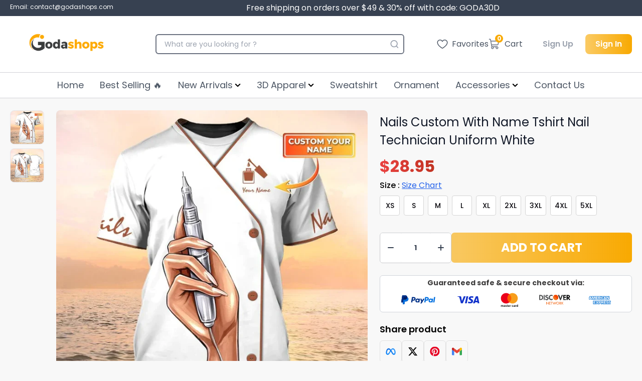

--- FILE ---
content_type: text/css
request_url: https://godashops.com/cdn/shop/t/25/assets/main.css?v=39282296319888728591745056838
body_size: 26008
content:
*,:before,:after{box-sizing:border-box;border-width:0;border-style:solid;border-color:#e5e7eb}:before,:after{--tw-content: ""}html{line-height:1.5;-webkit-text-size-adjust:100%;-moz-tab-size:4;-o-tab-size:4;tab-size:4;font-family:Inter,system-ui,-apple-system,Segoe UI,sans-serif}body{margin:0;line-height:inherit}hr{height:0;color:inherit;border-top-width:1px}abbr:where([title]){-webkit-text-decoration:underline dotted;text-decoration:underline dotted}h1,h2,h3,h4,h5,h6{font-size:inherit;font-weight:inherit}a{color:inherit;text-decoration:inherit}b,strong{font-weight:bolder}code,kbd,samp,pre{font-family:ui-monospace,SFMono-Regular,Menlo,Monaco,Consolas,Liberation Mono,Courier New,monospace;font-size:1em}small{font-size:80%}sub,sup{font-size:75%;line-height:0;position:relative;vertical-align:baseline}sub{bottom:-.25em}sup{top:-.5em}table{text-indent:0;border-color:inherit;border-collapse:collapse}button,select{text-transform:none}button,[type=button],[type=reset],[type=submit]{-webkit-appearance:button;background-color:transparent;background-image:none}:-moz-focusring{outline:auto}:-moz-ui-invalid{box-shadow:none}progress{vertical-align:baseline}::-webkit-inner-spin-button,::-webkit-outer-spin-button{height:auto}[type=search]{-webkit-appearance:textfield;outline-offset:-2px}::-webkit-search-decoration{-webkit-appearance:none}::-webkit-file-upload-button{-webkit-appearance:button;font:inherit}summary{display:list-item}blockquote,dl,dd,h1,h2,h3,h4,h5,h6,hr,figure,p,pre{margin:0}fieldset{margin:0;padding:0}legend{padding:0}ol,ul,menu{list-style:none;margin:0;padding:0}textarea{resize:vertical}input::-moz-placeholder,textarea::-moz-placeholder{opacity:1;color:#9ca3af}input:-ms-input-placeholder,textarea:-ms-input-placeholder{opacity:1;color:#9ca3af}input::placeholder,textarea::placeholder{opacity:1;color:#9ca3af}button,[role=button]{cursor:pointer}:disabled{cursor:default}img,svg,video,canvas,audio,iframe,embed,object{display:block;vertical-align:middle}img,video{max-width:100%;height:auto}[hidden]{display:none}*,:before,:after{--tw-translate-x: 0;--tw-translate-y: 0;--tw-rotate: 0;--tw-skew-x: 0;--tw-skew-y: 0;--tw-scale-x: 1;--tw-scale-y: 1;--tw-pan-x: ;--tw-pan-y: ;--tw-pinch-zoom: ;--tw-scroll-snap-strictness: proximity;--tw-ordinal: ;--tw-slashed-zero: ;--tw-numeric-figure: ;--tw-numeric-spacing: ;--tw-numeric-fraction: ;--tw-ring-inset: ;--tw-ring-offset-width: 0px;--tw-ring-offset-color: #fff;--tw-ring-color: rgb(59 130 246 / .5);--tw-ring-offset-shadow: 0 0 #0000;--tw-ring-shadow: 0 0 #0000;--tw-shadow: 0 0 #0000;--tw-shadow-colored: 0 0 #0000;--tw-blur: ;--tw-brightness: ;--tw-contrast: ;--tw-grayscale: ;--tw-hue-rotate: ;--tw-invert: ;--tw-saturate: ;--tw-sepia: ;--tw-drop-shadow: ;--tw-backdrop-blur: ;--tw-backdrop-brightness: ;--tw-backdrop-contrast: ;--tw-backdrop-grayscale: ;--tw-backdrop-hue-rotate: ;--tw-backdrop-invert: ;--tw-backdrop-opacity: ;--tw-backdrop-saturate: ;--tw-backdrop-sepia: }.container{width:100%;margin-right:auto;margin-left:auto;padding-right:1rem;padding-left:1rem}@media (min-width: 992px){.container{max-width:992px}}@media (min-width: 1024px){.container{max-width:1024px}}@media (min-width: 1280px){.container{max-width:1280px}}@media (min-width: 1440px){.container{max-width:1440px}}@media (min-width: 1536px){.container{max-width:1536px}}.container{max-width:100%}@media (min-width: 640px){.container{max-width:640px}}@media (min-width: 768px){.container{max-width:768px}}@media (min-width: 1024px){.container{max-width:992px}}@media (min-width: 1280px){.container{max-width:1230px}}.sr-only{position:absolute;width:1px;height:1px;padding:0;margin:-1px;overflow:hidden;clip:rect(0,0,0,0);white-space:nowrap;border-width:0}.pointer-events-none{pointer-events:none}.\!visible{visibility:visible!important}.invisible{visibility:hidden}.fixed{position:fixed}.absolute{position:absolute}.relative{position:relative}.sticky{position:-webkit-sticky;position:sticky}.inset-0{top:0;right:0;bottom:0;left:0}.top-1{top:.25rem}.right-1{right:.25rem}.top-0{top:0}.left-0{left:0}.top-\[2px\]{top:2px}.right-\[2px\]{right:2px}.top-\[10px\]{top:10px}.right-\[10px\]{right:10px}.right-0{right:0}.top-full{top:100%}.bottom-0{bottom:0}.-top-0\.5{top:-.125rem}.-top-0{top:-0px}.top-\[-130px\]{top:-130px}.left-\[-60px\]{left:-60px}.top-2{top:.5rem}.right-2{right:.5rem}.top-\[8px\]{top:8px}.right-\[8px\]{right:8px}.top-\[10\%\]{top:10%}.top-\[16px\]{top:16px}.right-\[16px\]{right:16px}.top-11{top:2.75rem}.right-3{right:.75rem}.bottom-3{bottom:.75rem}.top-10{top:2.5rem}.top-9{top:2.25rem}.top-\[-7px\]{top:-7px}.right-\[-7px\]{right:-7px}.top-\[80px\]{top:80px}.bottom-4{bottom:1rem}.left-4{left:1rem}.right-4{right:1rem}.top-\[60px\]{top:60px}.bottom-\[90px\]{bottom:90px}.right-7{right:1.75rem}.top-1\/2{top:50%}.left-1\/2{left:50%}.top-\[22px\]{top:22px}.left-\[12px\]{left:12px}.top-2\/4{top:50%}.left-2\/4{left:50%}.left-3{left:.75rem}.top-\[50\%\]{top:50%}.right-\[50px\]{right:50px}.bottom-\[16px\]{bottom:16px}.left-6{left:1.5rem}.bottom-\[11px\]{bottom:11px}.left-2{left:.5rem}.right-\[64px\]{right:64px}.top-\[-28px\]{top:-28px}.top-\[7px\]{top:7px}.left-1{left:.25rem}.left-\[-62\%\]{left:-62%}.top-\[-200\%\]{top:-200%}.left-\[-30px\]{left:-30px}.left-\[13px\]{left:13px}.top-4{top:1rem}.top-\[125px\]{top:125px}.top-\[48px\]{top:48px}.left-1\.5{left:.375rem}.top-\[120\%\]{top:120%}.top-\[100\%\]{top:100%}.z-\[1000\]{z-index:1000}.z-20{z-index:20}.z-50{z-index:50}.z-\[1010\]{z-index:1010}.z-\[1002\]{z-index:1002}.z-\[1001\]{z-index:1001}.z-10{z-index:10}.z-\[200\]{z-index:200}.z-\[9998\]{z-index:9998}.z-\[100\]{z-index:100}.z-\[2000\]{z-index:2000}.z-\[300\]{z-index:300}.z-\[800\]{z-index:800}.z-0{z-index:0}.z-\[160\]{z-index:160}.order-2{order:2}.order-5{order:5}.order-10{order:10}.order-7{order:7}.order-\[9\]{order:9}.order-1{order:1}.order-first{order:-9999}.order-none{order:0}.order-11{order:11}.order-12{order:12}.order-8{order:8}.order-6{order:6}.col-span-1{grid-column:span 1 / span 1}.col-span-12{grid-column:span 12 / span 12}.col-span-2{grid-column:span 2 / span 2}.col-span-3{grid-column:span 3 / span 3}.col-span-8{grid-column:span 8 / span 8}.col-span-4{grid-column:span 4 / span 4}.col-span-5{grid-column:span 5 / span 5}.col-span-6{grid-column:span 6 / span 6}.col-span-10{grid-column:span 10 / span 10}.row-start-1{grid-row-start:1}.float-right{float:right}.float-left{float:left}.clear-both{clear:both}.m-auto{margin:auto}.my-2{margin-top:.5rem;margin-bottom:.5rem}.mx-auto{margin-left:auto;margin-right:auto}.my-6{margin-top:1.5rem;margin-bottom:1.5rem}.my-0{margin-top:0;margin-bottom:0}.mx-6{margin-left:1.5rem;margin-right:1.5rem}.mx-\[74\.5px\]{margin-left:74.5px;margin-right:74.5px}.mx-4{margin-left:1rem;margin-right:1rem}.my-auto{margin-top:auto;margin-bottom:auto}.-mx-2{margin-left:-.5rem;margin-right:-.5rem}.my-4{margin-top:1rem;margin-bottom:1rem}.mx-5{margin-left:1.25rem;margin-right:1.25rem}.my-8{margin-top:2rem;margin-bottom:2rem}.\!mx-auto{margin-left:auto!important;margin-right:auto!important}.my-3{margin-top:.75rem;margin-bottom:.75rem}.mx-3{margin-left:.75rem;margin-right:.75rem}.my-\[9px\]{margin-top:9px;margin-bottom:9px}.my-1{margin-top:.25rem;margin-bottom:.25rem}.mx-2{margin-left:.5rem;margin-right:.5rem}.mx-\[4px\]{margin-left:4px;margin-right:4px}.mb-3{margin-bottom:.75rem}.mb-6{margin-bottom:1.5rem}.mb-1{margin-bottom:.25rem}.mb-2{margin-bottom:.5rem}.mr-2{margin-right:.5rem}.mt-1{margin-top:.25rem}.mr-1{margin-right:.25rem}.ml-1{margin-left:.25rem}.mt-2{margin-top:.5rem}.mt-3{margin-top:.75rem}.ml-2{margin-left:.5rem}.mt-4{margin-top:1rem}.mr-\[12px\]{margin-right:12px}.mb-\[6px\]{margin-bottom:6px}.mb-\[16px\]{margin-bottom:16px}.mb-\[10px\]{margin-bottom:10px}.ml-auto{margin-left:auto}.mr-0{margin-right:0}.mr-\[8px\]{margin-right:8px}.mr-3{margin-right:.75rem}.mb-\[12px\]{margin-bottom:12px}.mb-4{margin-bottom:1rem}.mb-\[14px\]{margin-bottom:14px}.mr-\[10px\]{margin-right:10px}.mr-\[6px\]{margin-right:6px}.mb-8{margin-bottom:2rem}.mt-\[12px\]{margin-top:12px}.mt-\[23px\]{margin-top:23px}.mt-6{margin-top:1.5rem}.mb-10{margin-bottom:2.5rem}.mb-\[24px\]{margin-bottom:24px}.mt-\[24px\]{margin-top:24px}.mt-\[26px\]{margin-top:26px}.mb-\[42px\]{margin-bottom:42px}.mt-\[32px\]{margin-top:32px}.mb-\[8px\]{margin-bottom:8px}.mb-\[11px\]{margin-bottom:11px}.mt-\[17px\]{margin-top:17px}.mt-0{margin-top:0}.\!mb-0{margin-bottom:0!important}.\!mb-2{margin-bottom:.5rem!important}.mt-5{margin-top:1.25rem}.mb-\[32px\]{margin-bottom:32px}.mb-9{margin-bottom:2.25rem}.mb-\[36px\]{margin-bottom:36px}.mt-\[60px\]{margin-top:60px}.mt-8{margin-top:2rem}.mt-\[6px\]{margin-top:6px}.mb-5{margin-bottom:1.25rem}.mb-14{margin-bottom:3.5rem}.mb-\[80px\]{margin-bottom:80px}.mb-\[60px\]{margin-bottom:60px}.mb-12{margin-bottom:3rem}.mt-\[100px\]{margin-top:100px}.mt-\[20px\]{margin-top:20px}.mb-\[30px\]{margin-bottom:30px}.mb-\[13px\]{margin-bottom:13px}.mr-4{margin-right:1rem}.ml-3{margin-left:.75rem}.ml-6{margin-left:1.5rem}.mt-\[40px\]{margin-top:40px}.mt-\[9px\]{margin-top:9px}.mb-\[3px\]{margin-bottom:3px}.mt-10{margin-top:2.5rem}.mr-\[2px\]{margin-right:2px}.mr-\[-50px\]{margin-right:-50px}.mb-\[39px\]{margin-bottom:39px}.mr-\[-42px\]{margin-right:-42px}.mt-7{margin-top:1.75rem}.mb-7{margin-bottom:1.75rem}.mt-11{margin-top:2.75rem}.mt-9{margin-top:2.25rem}.mt-\[-60px\]{margin-top:-60px}.mt-\[8px\]{margin-top:8px}.mt-\[16px\]{margin-top:16px}.mb-\[40px\]{margin-bottom:40px}.mb-16{margin-bottom:4rem}.mb-\[4px\]{margin-bottom:4px}.mb-\[20px\]{margin-bottom:20px}.mt-\[36px\]{margin-top:36px}.mb-20{margin-bottom:5rem}.mb-\[33px\]{margin-bottom:33px}.mt-\[38px\]{margin-top:38px}.box-border{box-sizing:border-box}.\!box-content{box-sizing:content-box!important}.block{display:block}.\!block{display:block!important}.inline-block{display:inline-block}.inline{display:inline}.flex{display:flex}.\!flex{display:flex!important}.inline-flex{display:inline-flex}.table{display:table}.inline-table{display:inline-table}.table-cell{display:table-cell}.grid{display:grid}.hidden{display:none}.aspect-square{aspect-ratio:1 / 1}.h-\[75px\]{height:75px}.h-4{height:1rem}.h-6{height:1.5rem}.h-full{height:100%}.h-\[30px\]{height:30px}.\!h-\[40px\]{height:40px!important}.h-\[40px\]{height:40px}.h-5{height:1.25rem}.h-\[140px\]{height:140px}.h-auto{height:auto}.h-\[20px\]{height:20px}.h-\[45px\!important\]{height:45px!important}.h-1\/2{height:50%}.h-8{height:2rem}.h-32{height:8rem}.h-\[28px\]{height:28px}.h-7{height:1.75rem}.h-\[14px\]{height:14px}.h-\[24px\]{height:24px}.h-fit{height:-webkit-fit-content;height:-moz-fit-content;height:fit-content}.h-10{height:2.5rem}.h-\[60px\]{height:60px}.h-\[200px\]{height:200px}.h-\[50px\]{height:50px}.h-\[320px\]{height:320px}.h-\[15px\]{height:15px}.h-\[70px\]{height:70px}.h-\[156px\]{height:156px}.\!h-\[24px\]{height:24px!important}.h-\[170px\]{height:170px}.\!h-auto{height:auto!important}.h-max{height:-webkit-max-content;height:-moz-max-content;height:max-content}.h-\[46px\]{height:46px}.h-\[1px\]{height:1px}.h-\[222px\]{height:222px}.h-\[80px\]{height:80px}.h-\[45px\]{height:45px}.h-9{height:2.25rem}.h-\[64px\]{height:64px}.h-\[21px\]{height:21px}.h-\[10px\]{height:10px}.h-\[27px\]{height:27px}.h-12{height:3rem}.h-14{height:3.5rem}.h-\[32px\]{height:32px}.h-\[168px\]{height:168px}.h-\[2\.5rem\!important\]{height:2.5rem!important}.h-16{height:4rem}.h-\[44px\]{height:44px}.h-\[36px\]{height:36px}.h-\[42px\]{height:42px}.\!h-\[44px\]{height:44px!important}.max-h-\[80vh\]{max-height:80vh}.max-h-\[660px\]{max-height:660px}.max-h-full{max-height:100%}.max-h-\[590px\]{max-height:590px}.max-h-\[220px\]{max-height:220px}.max-h-\[52px\]{max-height:52px}.max-h-\[80px\]{max-height:80px}.max-h-\[270px\]{max-height:270px}.max-h-\[488px\]{max-height:488px}.max-h-\[85vh\]{max-height:85vh}.min-h-screen{min-height:100vh}.min-h-\[360px\]{min-height:360px}.min-h-\[480px\]{min-height:480px}.min-h-\[38px\]{min-height:38px}.w-\[75px\]{width:75px}.w-4{width:1rem}.w-\[350px\]{width:350px}.w-full{width:100%}.w-6{width:1.5rem}.w-\[30px\]{width:30px}.w-\[40px\]{width:40px}.w-5{width:1.25rem}.w-\[300px\]{width:300px}.w-\[140px\]{width:140px}.w-\[20px\]{width:20px}.w-8{width:2rem}.w-32{width:8rem}.w-\[28px\]{width:28px}.w-\[60px\]{width:60px}.w-7{width:1.75rem}.w-\[120px\]{width:120px}.w-fit{width:-webkit-fit-content;width:-moz-fit-content;width:fit-content}.w-\[24px\]{width:24px}.w-\[516px\]{width:516px}.w-auto{width:auto}.w-\[150\.50px\]{width:150.5px}.w-\[165px\]{width:165px}.w-3{width:.75rem}.w-\[calc\(50\%-6px\)\]{width:calc(50% - 6px)}.w-\[320px\]{width:320px}.w-1\/5{width:20%}.w-1\/2{width:50%}.w-2\/3{width:66.666667%}.w-1\/3{width:33.333333%}.w-\[14px\]{width:14px}.w-\[60\%\]{width:60%}.w-2\/4{width:50%}.w-\[878\.4px\]{width:878.4px}.w-2{width:.5rem}.w-12{width:3rem}.w-\[125px\]{width:125px}.w-max{width:-webkit-max-content;width:-moz-max-content;width:max-content}.w-\[83px\]{width:83px}.w-\[74px\]{width:74px}.w-\[103px\]{width:103px}.w-\[230px\]{width:230px}.w-10{width:2.5rem}.w-\[35\%\]{width:35%}.w-\[100px\]{width:100px}.w-4\/5{width:80%}.w-\[343px\]{width:343px}.w-2\.5{width:.625rem}.w-\[70\%\]{width:70%}.w-\[25px\]{width:25px}.w-\[80px\]{width:80px}.w-9{width:2.25rem}.w-\[64px\]{width:64px}.w-\[21px\]{width:21px}.w-\[10px\]{width:10px}.w-1\/4{width:25%}.w-3\/4{width:75%}.w-\[32px\]{width:32px}.w-\[168px\]{width:168px}.w-16{width:4rem}.w-\[44px\]{width:44px}.w-\[36px\]{width:36px}.w-\[42px\]{width:42px}.w-1\/6{width:16.666667%}.min-w-\[140px\]{min-width:140px}.min-w-\[20px\]{min-width:20px}.min-w-full{min-width:100%}.min-w-\[136px\]{min-width:136px}.min-w-\[16px\]{min-width:16px}.\!min-w-\[20px\]{min-width:20px!important}.min-w-\[200px\]{min-width:200px}.min-w-\[36px\]{min-width:36px}.min-w-\[40px\]{min-width:40px}.max-w-full{max-width:100%}.max-w-\[400px\]{max-width:400px}.max-w-3xl{max-width:48rem}.max-w-\[700px\]{max-width:700px}.max-w-\[178px\]{max-width:178px}.max-w-\[136px\]{max-width:136px}.max-w-\[140px\]{max-width:140px}.max-w-\[600px\]{max-width:600px}.max-w-\[50px\]{max-width:50px}.max-w-\[1920px\]{max-width:1920px}.max-w-\[1700px\]{max-width:1700px}.max-w-\[52px\]{max-width:52px}.max-w-\[200px\]{max-width:200px}.max-w-\[163px\]{max-width:163px}.max-w-screen-md{max-width:768px}.max-w-\[985px\]{max-width:985px}.max-w-\[670px\]{max-width:670px}.max-w-screen-sm{max-width:640px}.max-w-\[500px\]{max-width:500px}.max-w-\[310px\]{max-width:310px}.max-w-sm{max-width:24rem}.max-w-screen-xl{max-width:1280px}.flex-auto{flex:1 1 auto}.flex-1{flex:1 1 0%}.flex-shrink-0{flex-shrink:0}.grow{flex-grow:1}.basis-1\/3{flex-basis:33.333333%}.border-collapse{border-collapse:collapse}.translate-x-\[-50\%\]{--tw-translate-x: -50%;transform:translate(var(--tw-translate-x),var(--tw-translate-y)) rotate(var(--tw-rotate)) skew(var(--tw-skew-x)) skewY(var(--tw-skew-y)) scaleX(var(--tw-scale-x)) scaleY(var(--tw-scale-y))}.translate-y-\[-50\%\]{--tw-translate-y: -50%;transform:translate(var(--tw-translate-x),var(--tw-translate-y)) rotate(var(--tw-rotate)) skew(var(--tw-skew-x)) skewY(var(--tw-skew-y)) scaleX(var(--tw-scale-x)) scaleY(var(--tw-scale-y))}.-translate-x-2\/4{--tw-translate-x: -50%;transform:translate(var(--tw-translate-x),var(--tw-translate-y)) rotate(var(--tw-rotate)) skew(var(--tw-skew-x)) skewY(var(--tw-skew-y)) scaleX(var(--tw-scale-x)) scaleY(var(--tw-scale-y))}.-translate-y-2\/4{--tw-translate-y: -50%;transform:translate(var(--tw-translate-x),var(--tw-translate-y)) rotate(var(--tw-rotate)) skew(var(--tw-skew-x)) skewY(var(--tw-skew-y)) scaleX(var(--tw-scale-x)) scaleY(var(--tw-scale-y))}.translate-y-\[-100\%\]{--tw-translate-y: -100%;transform:translate(var(--tw-translate-x),var(--tw-translate-y)) rotate(var(--tw-rotate)) skew(var(--tw-skew-x)) skewY(var(--tw-skew-y)) scaleX(var(--tw-scale-x)) scaleY(var(--tw-scale-y))}.\!translate-x-0{--tw-translate-x: 0px !important;transform:translate(var(--tw-translate-x),var(--tw-translate-y)) rotate(var(--tw-rotate)) skew(var(--tw-skew-x)) skewY(var(--tw-skew-y)) scaleX(var(--tw-scale-x)) scaleY(var(--tw-scale-y))!important}.-translate-x-full{--tw-translate-x: -100%;transform:translate(var(--tw-translate-x),var(--tw-translate-y)) rotate(var(--tw-rotate)) skew(var(--tw-skew-x)) skewY(var(--tw-skew-y)) scaleX(var(--tw-scale-x)) scaleY(var(--tw-scale-y))}.rotate-90{--tw-rotate: 90deg;transform:translate(var(--tw-translate-x),var(--tw-translate-y)) rotate(var(--tw-rotate)) skew(var(--tw-skew-x)) skewY(var(--tw-skew-y)) scaleX(var(--tw-scale-x)) scaleY(var(--tw-scale-y))}.rotate-\[-4deg\]{--tw-rotate: -4deg;transform:translate(var(--tw-translate-x),var(--tw-translate-y)) rotate(var(--tw-rotate)) skew(var(--tw-skew-x)) skewY(var(--tw-skew-y)) scaleX(var(--tw-scale-x)) scaleY(var(--tw-scale-y))}.-rotate-90{--tw-rotate: -90deg;transform:translate(var(--tw-translate-x),var(--tw-translate-y)) rotate(var(--tw-rotate)) skew(var(--tw-skew-x)) skewY(var(--tw-skew-y)) scaleX(var(--tw-scale-x)) scaleY(var(--tw-scale-y))}.rotate-180{--tw-rotate: 180deg;transform:translate(var(--tw-translate-x),var(--tw-translate-y)) rotate(var(--tw-rotate)) skew(var(--tw-skew-x)) skewY(var(--tw-skew-y)) scaleX(var(--tw-scale-x)) scaleY(var(--tw-scale-y))}.transform{transform:translate(var(--tw-translate-x),var(--tw-translate-y)) rotate(var(--tw-rotate)) skew(var(--tw-skew-x)) skewY(var(--tw-skew-y)) scaleX(var(--tw-scale-x)) scaleY(var(--tw-scale-y))}.cursor-pointer{cursor:pointer}.cursor-not-allowed{cursor:not-allowed}.cursor-text{cursor:text}.\!cursor-not-allowed{cursor:not-allowed!important}.select-none{-webkit-user-select:none;-moz-user-select:none;-ms-user-select:none;user-select:none}.list-inside{list-style-position:inside}.list-disc{list-style-type:disc}.appearance-none{-webkit-appearance:none;-moz-appearance:none;appearance:none}.grid-cols-1{grid-template-columns:repeat(1,minmax(0,1fr))}.grid-cols-6{grid-template-columns:repeat(6,minmax(0,1fr))}.grid-cols-12{grid-template-columns:repeat(12,minmax(0,1fr))}.grid-cols-2{grid-template-columns:repeat(2,minmax(0,1fr))}.grid-cols-3{grid-template-columns:repeat(3,minmax(0,1fr))}.grid-cols-4{grid-template-columns:repeat(4,minmax(0,1fr))}.grid-cols-11{grid-template-columns:repeat(11,minmax(0,1fr))}.grid-cols-5{grid-template-columns:repeat(5,minmax(0,1fr))}.grid-cols-8{grid-template-columns:repeat(8,minmax(0,1fr))}.flex-row{flex-direction:row}.flex-col{flex-direction:column}.flex-col-reverse{flex-direction:column-reverse}.flex-wrap{flex-wrap:wrap}.flex-nowrap{flex-wrap:nowrap}.place-items-center{place-items:center}.items-start{align-items:flex-start}.items-end{align-items:flex-end}.items-center{align-items:center}.items-baseline{align-items:baseline}.items-stretch{align-items:stretch}.justify-start{justify-content:flex-start}.justify-end{justify-content:flex-end}.justify-center{justify-content:center}.justify-between{justify-content:space-between}.justify-around{justify-content:space-around}.gap-1{gap:.25rem}.gap-3{gap:.75rem}.gap-4{gap:1rem}.gap-6{gap:1.5rem}.gap-2{gap:.5rem}.gap-\[10px\]{gap:10px}.gap-10{gap:2.5rem}.gap-\[42px\]{gap:42px}.gap-\[24px\]{gap:24px}.gap-\[16px\]{gap:16px}.gap-\[25px\]{gap:25px}.gap-\[80px\]{gap:80px}.gap-\[8px\]{gap:8px}.gap-\[100px\]{gap:100px}.gap-9{gap:2.25rem}.gap-\[12px\]{gap:12px}.gap-\[20px\]{gap:20px}.gap-\[3px\]{gap:3px}.gap-8{gap:2rem}.gap-12{gap:3rem}.gap-y-2{row-gap:.5rem}.gap-x-2{-moz-column-gap:.5rem;column-gap:.5rem}.gap-y-3{row-gap:.75rem}.gap-x-0{-moz-column-gap:0px;column-gap:0px}.gap-x-4{-moz-column-gap:1rem;column-gap:1rem}.gap-x-8{-moz-column-gap:2rem;column-gap:2rem}.gap-y-4{row-gap:1rem}.gap-y-5{row-gap:1.25rem}.gap-y-\[40px\]{row-gap:40px}.gap-x-\[23px\]{-moz-column-gap:23px;column-gap:23px}.gap-y-6{row-gap:1.5rem}.gap-x-\[51px\]{-moz-column-gap:51px;column-gap:51px}.gap-y-12{row-gap:3rem}.gap-y-8{row-gap:2rem}.gap-y-1{row-gap:.25rem}.space-x-8>:not([hidden])~:not([hidden]){--tw-space-x-reverse: 0;margin-right:calc(2rem * var(--tw-space-x-reverse));margin-left:calc(2rem * calc(1 - var(--tw-space-x-reverse)))}.space-y-3>:not([hidden])~:not([hidden]){--tw-space-y-reverse: 0;margin-top:calc(.75rem * calc(1 - var(--tw-space-y-reverse)));margin-bottom:calc(.75rem * var(--tw-space-y-reverse))}.divide-y>:not([hidden])~:not([hidden]){--tw-divide-y-reverse: 0;border-top-width:calc(1px * calc(1 - var(--tw-divide-y-reverse)));border-bottom-width:calc(1px * var(--tw-divide-y-reverse))}.self-start{align-self:flex-start}.overflow-auto{overflow:auto}.overflow-hidden{overflow:hidden}.overflow-scroll{overflow:scroll}.overflow-x-auto{overflow-x:auto}.overflow-y-auto{overflow-y:auto}.overflow-x-hidden{overflow-x:hidden}.overflow-y-scroll{overflow-y:scroll}.scroll-smooth{scroll-behavior:smooth}.truncate{overflow:hidden;text-overflow:ellipsis;white-space:nowrap}.overflow-ellipsis,.text-ellipsis{text-overflow:ellipsis}.whitespace-normal{white-space:normal}.whitespace-nowrap{white-space:nowrap}.rounded-2xl{border-radius:1rem}.rounded-md{border-radius:.375rem}.rounded-\[8px\]{border-radius:8px}.rounded-\[10px\]{border-radius:10px}.rounded-full{border-radius:9999px}.rounded{border-radius:.25rem}.rounded-sm{border-radius:.125rem}.rounded-lg{border-radius:.5rem}.rounded-\[12px\]{border-radius:12px}.rounded-\[4px\]{border-radius:4px}.rounded-none{border-radius:0}.rounded-\[6px\]{border-radius:6px}.rounded-xl{border-radius:.75rem}.rounded-\[40px\]{border-radius:40px}.rounded-\[10000px\]{border-radius:10000px}.rounded-\[32px\]{border-radius:32px}.rounded-\[1000px\]{border-radius:1000px}.rounded-\[20px\]{border-radius:20px}.rounded-\[5px\]{border-radius:5px}.rounded-r{border-top-right-radius:.25rem;border-bottom-right-radius:.25rem}.rounded-t{border-top-left-radius:.25rem;border-top-right-radius:.25rem}.rounded-t-xl{border-top-left-radius:.75rem;border-top-right-radius:.75rem}.rounded-t-md{border-top-left-radius:.375rem;border-top-right-radius:.375rem}.rounded-b-md{border-bottom-right-radius:.375rem;border-bottom-left-radius:.375rem}.rounded-r-none{border-top-right-radius:0;border-bottom-right-radius:0}.rounded-l-none{border-top-left-radius:0;border-bottom-left-radius:0}.rounded-b-lg{border-bottom-right-radius:.5rem;border-bottom-left-radius:.5rem}.rounded-l-lg{border-top-left-radius:.5rem;border-bottom-left-radius:.5rem}.rounded-l{border-top-left-radius:.25rem;border-bottom-left-radius:.25rem}.rounded-t-lg{border-top-left-radius:.5rem;border-top-right-radius:.5rem}.border-2{border-width:2px}.border{border-width:1px}.border-0{border-width:0px}.border-\[1\.4px\]{border-width:1.4px}.border-\[15px\]{border-width:15px}.border-\[2px\]{border-width:2px}.border-\[3px\]{border-width:3px}.border-\[0\.5px\]{border-width:.5px}.border-l-2{border-left-width:2px}.border-b{border-bottom-width:1px}.border-b-2{border-bottom-width:2px}.border-t{border-top-width:1px}.border-b-\[3px\]{border-bottom-width:3px}.border-t-0{border-top-width:0px}.border-r-0{border-right-width:0px}.border-b-0{border-bottom-width:0px}.border-r{border-right-width:1px}.border-b-\[0\.5px\]{border-bottom-width:.5px}.border-solid{border-style:solid}.border-dashed{border-style:dashed}.border-none{border-style:none}.border-transparent{border-color:transparent}.border-\[\#D1D1D6\]{--tw-border-opacity: 1;border-color:rgb(209 209 214 / var(--tw-border-opacity))}.border-gray-600{--tw-border-opacity: 1;border-color:rgb(75 85 99 / var(--tw-border-opacity))}.border-gray-500{--tw-border-opacity: 1;border-color:rgb(107 114 128 / var(--tw-border-opacity))}.border-black{--tw-border-opacity: 1;border-color:rgb(0 0 0 / var(--tw-border-opacity))}.border-gray-300{--tw-border-opacity: 1;border-color:rgb(209 213 219 / var(--tw-border-opacity))}.border-\[\#D0D0D2\]{--tw-border-opacity: 1;border-color:rgb(208 208 210 / var(--tw-border-opacity))}.border-gray-400{--tw-border-opacity: 1;border-color:rgb(156 163 175 / var(--tw-border-opacity))}.border-\[\#ddd\]{--tw-border-opacity: 1;border-color:rgb(221 221 221 / var(--tw-border-opacity))}.border-gray-200{--tw-border-opacity: 1;border-color:rgb(229 231 235 / var(--tw-border-opacity))}.border-\[\#E5E5E5\]{--tw-border-opacity: 1;border-color:rgb(229 229 229 / var(--tw-border-opacity))}.border-\[\#D5D5D5\]{--tw-border-opacity: 1;border-color:rgb(213 213 213 / var(--tw-border-opacity))}.border-\[\#00000000\]{border-color:#0000}.border-\[\#FD504F\]{--tw-border-opacity: 1;border-color:rgb(253 80 79 / var(--tw-border-opacity))}.\!border-\[\#FD504F\]{--tw-border-opacity: 1 !important;border-color:rgb(253 80 79 / var(--tw-border-opacity))!important}.border-gray-100{--tw-border-opacity: 1;border-color:rgb(243 244 246 / var(--tw-border-opacity))}.border-red-500{--tw-border-opacity: 1;border-color:rgb(239 68 68 / var(--tw-border-opacity))}.border-\[\#CECFD2\]{--tw-border-opacity: 1;border-color:rgb(206 207 210 / var(--tw-border-opacity))}.\!border-gray-100{--tw-border-opacity: 1 !important;border-color:rgb(243 244 246 / var(--tw-border-opacity))!important}.border-\[\#EEEEEE\]{--tw-border-opacity: 1;border-color:rgb(238 238 238 / var(--tw-border-opacity))}.border-\[\#cecfd2\]{--tw-border-opacity: 1;border-color:rgb(206 207 210 / var(--tw-border-opacity))}.\!border-gray-200{--tw-border-opacity: 1 !important;border-color:rgb(229 231 235 / var(--tw-border-opacity))!important}.border-\[\#EE4343\]{--tw-border-opacity: 1;border-color:rgb(238 67 67 / var(--tw-border-opacity))}.border-white{--tw-border-opacity: 1;border-color:rgb(255 255 255 / var(--tw-border-opacity))}.border-\[\#eee\]{--tw-border-opacity: 1;border-color:rgb(238 238 238 / var(--tw-border-opacity))}.border-\[\#d1d5db\]{--tw-border-opacity: 1;border-color:rgb(209 213 219 / var(--tw-border-opacity))}.border-\[\#d1d5bd\]{--tw-border-opacity: 1;border-color:rgb(209 213 189 / var(--tw-border-opacity))}.border-\[\#1DC894\]{--tw-border-opacity: 1;border-color:rgb(29 200 148 / var(--tw-border-opacity))}.border-\[\#FFA800\]{--tw-border-opacity: 1;border-color:rgb(255 168 0 / var(--tw-border-opacity))}.\!border-red-400{--tw-border-opacity: 1 !important;border-color:rgb(248 113 113 / var(--tw-border-opacity))!important}.border-\[\#3B4148\]{--tw-border-opacity: 1;border-color:rgb(59 65 72 / var(--tw-border-opacity))}.border-\[\#B7C1D4\]{--tw-border-opacity: 1;border-color:rgb(183 193 212 / var(--tw-border-opacity))}.border-\[\#F3F3F4\]{--tw-border-opacity: 1;border-color:rgb(243 243 244 / var(--tw-border-opacity))}.border-emerald-500{--tw-border-opacity: 1;border-color:rgb(16 185 129 / var(--tw-border-opacity))}.border-border-gray{--tw-border-opacity: 1;border-color:rgb(221 221 221 / var(--tw-border-opacity))}.border-border-about-us{--tw-border-opacity: 1;border-color:rgb(249 249 249 / var(--tw-border-opacity))}.border-blue-purple{--tw-border-opacity: 1;border-color:rgb(97 112 247 / var(--tw-border-opacity))}.border-gray-light{--tw-border-opacity: 1;border-color:rgb(242 242 246 / var(--tw-border-opacity))}.border-\[\#D1D5DB\]{--tw-border-opacity: 1;border-color:rgb(209 213 219 / var(--tw-border-opacity))}.border-\[\#AA64E0\]{--tw-border-opacity: 1;border-color:rgb(170 100 224 / var(--tw-border-opacity))}.border-\[\#f4a2a5\]{--tw-border-opacity: 1;border-color:rgb(244 162 165 / var(--tw-border-opacity))}.border-yellow-500{--tw-border-opacity: 1;border-color:rgb(234 179 8 / var(--tw-border-opacity))}.border-green-500{--tw-border-opacity: 1;border-color:rgb(34 197 94 / var(--tw-border-opacity))}.border-blue-500{--tw-border-opacity: 1;border-color:rgb(59 130 246 / var(--tw-border-opacity))}.border-\[\#AAAAAA\]{--tw-border-opacity: 1;border-color:rgb(170 170 170 / var(--tw-border-opacity))}.border-\[\#e2e2e2\]{--tw-border-opacity: 1;border-color:rgb(226 226 226 / var(--tw-border-opacity))}.border-\[\#d5d5d5\]{--tw-border-opacity: 1;border-color:rgb(213 213 213 / var(--tw-border-opacity))}.border-\[\#aaa\]{--tw-border-opacity: 1;border-color:rgb(170 170 170 / var(--tw-border-opacity))}.border-\[\#0000\]{border-color:#0000}.border-b-gray-200{--tw-border-opacity: 1;border-bottom-color:rgb(229 231 235 / var(--tw-border-opacity))}.bg-\[\#F3F3F4\]{--tw-bg-opacity: 1;background-color:rgb(243 243 244 / var(--tw-bg-opacity))}.bg-gray-500{--tw-bg-opacity: 1;background-color:rgb(107 114 128 / var(--tw-bg-opacity))}.bg-white{--tw-bg-opacity: 1;background-color:rgb(255 255 255 / var(--tw-bg-opacity))}.bg-\[rgba\(0\,0\,0\,0\.5\)\]{background-color:#00000080}.bg-\[rgba\(0\,0\,0\,0\.6\)\]{background-color:#0009}.bg-red-600{--tw-bg-opacity: 1;background-color:rgb(220 38 38 / var(--tw-bg-opacity))}.bg-\[\#E6E6E6\]{--tw-bg-opacity: 1;background-color:rgb(230 230 230 / var(--tw-bg-opacity))}.bg-\[\#1B1B1B\]{--tw-bg-opacity: 1;background-color:rgb(27 27 27 / var(--tw-bg-opacity))}.bg-indigo-600{--tw-bg-opacity: 1;background-color:rgb(79 70 229 / var(--tw-bg-opacity))}.bg-slate-100{--tw-bg-opacity: 1;background-color:rgb(241 245 249 / var(--tw-bg-opacity))}.\!bg-transparent{background-color:transparent!important}.bg-gray-800{--tw-bg-opacity: 1;background-color:rgb(31 41 55 / var(--tw-bg-opacity))}.bg-\[\#EAEAEA\]{--tw-bg-opacity: 1;background-color:rgb(234 234 234 / var(--tw-bg-opacity))}.bg-\[\#BDD9F5\]{--tw-bg-opacity: 1;background-color:rgb(189 217 245 / var(--tw-bg-opacity))}.bg-transparent{background-color:transparent}.bg-black{--tw-bg-opacity: 1;background-color:rgb(0 0 0 / var(--tw-bg-opacity))}.bg-slate-200{--tw-bg-opacity: 1;background-color:rgb(226 232 240 / var(--tw-bg-opacity))}.bg-\[\#F6F6F6\]{--tw-bg-opacity: 1;background-color:rgb(246 246 246 / var(--tw-bg-opacity))}.bg-\[\#D0D0D2\]{--tw-bg-opacity: 1;background-color:rgb(208 208 210 / var(--tw-bg-opacity))}.bg-\[\#FC6514\]{--tw-bg-opacity: 1;background-color:rgb(252 101 20 / var(--tw-bg-opacity))}.bg-\[rgba\(0\,0\,0\,0\.25\)\]{background-color:#00000040}.bg-emerald-100{--tw-bg-opacity: 1;background-color:rgb(209 250 229 / var(--tw-bg-opacity))}.\!bg-\[\#FFECE7\]{--tw-bg-opacity: 1 !important;background-color:rgb(255 236 231 / var(--tw-bg-opacity))!important}.bg-red-500{--tw-bg-opacity: 1;background-color:rgb(239 68 68 / var(--tw-bg-opacity))}.bg-slate-500{--tw-bg-opacity: 1;background-color:rgb(100 116 139 / var(--tw-bg-opacity))}.bg-\[\#F5F5F6\]{--tw-bg-opacity: 1;background-color:rgb(245 245 246 / var(--tw-bg-opacity))}.bg-\[\#c45500\]{--tw-bg-opacity: 1;background-color:rgb(196 85 0 / var(--tw-bg-opacity))}.bg-\[\#f4ead8\]{--tw-bg-opacity: 1;background-color:rgb(244 234 216 / var(--tw-bg-opacity))}.bg-gray-100{--tw-bg-opacity: 1;background-color:rgb(243 244 246 / var(--tw-bg-opacity))}.bg-red-50{--tw-bg-opacity: 1;background-color:rgb(254 242 242 / var(--tw-bg-opacity))}.bg-gray-50{--tw-bg-opacity: 1;background-color:rgb(249 250 251 / var(--tw-bg-opacity))}.bg-\[\#000000\]{--tw-bg-opacity: 1;background-color:rgb(0 0 0 / var(--tw-bg-opacity))}.bg-\[\#F2F2F2\]{--tw-bg-opacity: 1;background-color:rgb(242 242 242 / var(--tw-bg-opacity))}.bg-\[\#E2FDD8\]{--tw-bg-opacity: 1;background-color:rgb(226 253 216 / var(--tw-bg-opacity))}.bg-\[\#FFF6E5\]{--tw-bg-opacity: 1;background-color:rgb(255 246 229 / var(--tw-bg-opacity))}.bg-\[\#bac2d2\]{--tw-bg-opacity: 1;background-color:rgb(186 194 210 / var(--tw-bg-opacity))}.bg-\[rgba\(51\,51\,51\,\.7\)\]{background-color:#333333b3}.bg-\[\#1376F2\]{--tw-bg-opacity: 1;background-color:rgb(19 118 242 / var(--tw-bg-opacity))}.bg-\[\#FED2CC\]{--tw-bg-opacity: 1;background-color:rgb(254 210 204 / var(--tw-bg-opacity))}.bg-\[\#041E42\]{--tw-bg-opacity: 1;background-color:rgb(4 30 66 / var(--tw-bg-opacity))}.bg-gray-700{--tw-bg-opacity: 1;background-color:rgb(55 65 81 / var(--tw-bg-opacity))}.bg-\[\#F3F3F3\]{--tw-bg-opacity: 1;background-color:rgb(243 243 243 / var(--tw-bg-opacity))}.bg-emerald-50{--tw-bg-opacity: 1;background-color:rgb(236 253 245 / var(--tw-bg-opacity))}.bg-blue-500{--tw-bg-opacity: 1;background-color:rgb(59 130 246 / var(--tw-bg-opacity))}.bg-gray-light{--tw-bg-opacity: 1;background-color:rgb(242 242 246 / var(--tw-bg-opacity))}.bg-blue-purple{--tw-bg-opacity: 1;background-color:rgb(97 112 247 / var(--tw-bg-opacity))}.bg-red-200{--tw-bg-opacity: 1;background-color:rgb(254 202 202 / var(--tw-bg-opacity))}.\!bg-gray-400{--tw-bg-opacity: 1 !important;background-color:rgb(156 163 175 / var(--tw-bg-opacity))!important}.bg-\[\#FDF5E6\]{--tw-bg-opacity: 1;background-color:rgb(253 245 230 / var(--tw-bg-opacity))}.bg-green-100{--tw-bg-opacity: 1;background-color:rgb(220 252 231 / var(--tw-bg-opacity))}.bg-red-100{--tw-bg-opacity: 1;background-color:rgb(254 226 226 / var(--tw-bg-opacity))}.bg-\[\#FFE5FF\]{--tw-bg-opacity: 1;background-color:rgb(255 229 255 / var(--tw-bg-opacity))}.bg-\[\#f4a2a5\]{--tw-bg-opacity: 1;background-color:rgb(244 162 165 / var(--tw-bg-opacity))}.bg-yellow-100{--tw-bg-opacity: 1;background-color:rgb(254 249 195 / var(--tw-bg-opacity))}.bg-blue-100{--tw-bg-opacity: 1;background-color:rgb(219 234 254 / var(--tw-bg-opacity))}.bg-gray-900{--tw-bg-opacity: 1;background-color:rgb(17 24 39 / var(--tw-bg-opacity))}.bg-\[\#FFFEF3\]{--tw-bg-opacity: 1;background-color:rgb(255 254 243 / var(--tw-bg-opacity))}.bg-\[\#FFAE43\]{--tw-bg-opacity: 1;background-color:rgb(255 174 67 / var(--tw-bg-opacity))}.bg-\[\#F5F5F5\]{--tw-bg-opacity: 1;background-color:rgb(245 245 245 / var(--tw-bg-opacity))}.bg-\[\#f8f8f8\],.bg-\[\#F8F8F8\]{--tw-bg-opacity: 1;background-color:rgb(248 248 248 / var(--tw-bg-opacity))}.bg-\[\#F0EDEC\]{--tw-bg-opacity: 1;background-color:rgb(240 237 236 / var(--tw-bg-opacity))}.bg-opacity-75{--tw-bg-opacity: .75}.bg-opacity-80{--tw-bg-opacity: .8}.bg-opacity-50{--tw-bg-opacity: .5}.bg-gradient-to-r{background-image:linear-gradient(to right,var(--tw-gradient-stops))}.\!bg-none{background-image:none!important}.from-red-500{--tw-gradient-from: #ef4444;--tw-gradient-stops: var(--tw-gradient-from), var(--tw-gradient-to, rgb(239 68 68 / 0))}.from-\[\#EE4343\]{--tw-gradient-from: #EE4343;--tw-gradient-stops: var(--tw-gradient-from), var(--tw-gradient-to, rgb(238 67 67 / 0))}.to-orange-800{--tw-gradient-to: #9a3412}.to-\[\#A62A0F\]{--tw-gradient-to: #A62A0F}.bg-cover{background-size:cover}.\!bg-contain{background-size:contain!important}.\!bg-auto{background-size:auto!important}.\!bg-right{background-position:right!important}.bg-center{background-position:center}.fill-red-600{fill:#dc2626}.object-contain{-o-object-fit:contain;object-fit:contain}.\!object-contain{-o-object-fit:contain!important;object-fit:contain!important}.object-cover{-o-object-fit:cover;object-fit:cover}.object-center{-o-object-position:center;object-position:center}.object-left{-o-object-position:left;object-position:left}.object-top{-o-object-position:top;object-position:top}.p-3{padding:.75rem}.\!p-6{padding:1.5rem!important}.p-\[20px\]{padding:20px}.p-1{padding:.25rem}.p-2{padding:.5rem}.p-0{padding:0}.p-\[2px\]{padding:2px}.p-4{padding:1rem}.p-\[24px\]{padding:24px}.p-\[15px\]{padding:15px}.p-8{padding:2rem}.p-\[8px\]{padding:8px}.p-5{padding:1.25rem}.p-6{padding:1.5rem}.p-10{padding:2.5rem}.p-7{padding:1.75rem}.p-2\.5{padding:.625rem}.p-\[12px\]{padding:12px}.p-\[16px\]{padding:16px}.px-1{padding-left:.25rem;padding-right:.25rem}.px-4{padding-left:1rem;padding-right:1rem}.py-8{padding-top:2rem;padding-bottom:2rem}.py-\[10px\]{padding-top:10px;padding-bottom:10px}.py-2{padding-top:.5rem;padding-bottom:.5rem}.px-6{padding-left:1.5rem;padding-right:1.5rem}.px-3{padding-left:.75rem;padding-right:.75rem}.py-1{padding-top:.25rem;padding-bottom:.25rem}.py-4{padding-top:1rem;padding-bottom:1rem}.py-\[7px\]{padding-top:7px;padding-bottom:7px}.px-2{padding-left:.5rem;padding-right:.5rem}.px-\[14px\]{padding-left:14px;padding-right:14px}.px-5{padding-left:1.25rem;padding-right:1.25rem}.px-\[38px\]{padding-left:38px;padding-right:38px}.py-1\.5{padding-top:.375rem;padding-bottom:.375rem}.px-\[12px\]{padding-left:12px;padding-right:12px}.py-\[16px\]{padding-top:16px;padding-bottom:16px}.py-\[9px\]{padding-top:9px;padding-bottom:9px}.py-3{padding-top:.75rem;padding-bottom:.75rem}.py-\[2px\]{padding-top:2px;padding-bottom:2px}.py-\[6px\]{padding-top:6px;padding-bottom:6px}.px-10{padding-left:2.5rem;padding-right:2.5rem}.px-\[17px\]{padding-left:17px;padding-right:17px}.px-\[2px\]{padding-left:2px;padding-right:2px}.px-7{padding-left:1.75rem;padding-right:1.75rem}.py-\[8px\]{padding-top:8px;padding-bottom:8px}.py-\[5\.5px\]{padding-top:5.5px;padding-bottom:5.5px}.px-\[7px\]{padding-left:7px;padding-right:7px}.py-6{padding-top:1.5rem;padding-bottom:1.5rem}.py-\[14px\]{padding-top:14px;padding-bottom:14px}.py-\[2\.25px\]{padding-top:2.25px;padding-bottom:2.25px}.px-\[4px\]{padding-left:4px;padding-right:4px}.px-\[8px\]{padding-left:8px;padding-right:8px}.px-\[20px\]{padding-left:20px;padding-right:20px}.py-\[5px\]{padding-top:5px;padding-bottom:5px}.px-0{padding-left:0;padding-right:0}.py-\[50px\]{padding-top:50px;padding-bottom:50px}.px-\[10px\]{padding-left:10px;padding-right:10px}.py-\[40px\]{padding-top:40px;padding-bottom:40px}.px-\[16px\]{padding-left:16px;padding-right:16px}.px-\[50px\]{padding-left:50px;padding-right:50px}.\!px-6{padding-left:1.5rem!important;padding-right:1.5rem!important}.py-\[3px\]{padding-top:3px;padding-bottom:3px}.px-\[9px\]{padding-left:9px;padding-right:9px}.px-8{padding-left:2rem;padding-right:2rem}.px-\[37px\]{padding-left:37px;padding-right:37px}.py-2\.5{padding-top:.625rem;padding-bottom:.625rem}.py-\[32px\]{padding-top:32px;padding-bottom:32px}.py-0{padding-top:0;padding-bottom:0}.px-\[58px\]{padding-left:58px;padding-right:58px}.py-\[11px\]{padding-top:11px;padding-bottom:11px}.px-\[11px\]{padding-left:11px;padding-right:11px}.py-\[13px\]{padding-top:13px;padding-bottom:13px}.py-\[15px\]{padding-top:15px;padding-bottom:15px}.pb-2{padding-bottom:.5rem}.pl-4{padding-left:1rem}.pr-\[60px\]{padding-right:60px}.pb-10{padding-bottom:2.5rem}.pb-1{padding-bottom:.25rem}.pt-\[100\%\]{padding-top:100%}.pt-4{padding-top:1rem}.pb-20{padding-bottom:5rem}.pt-5{padding-top:1.25rem}.pb-4{padding-bottom:1rem}.pt-3{padding-top:.75rem}.pt-12{padding-top:3rem}.pb-5{padding-bottom:1.25rem}.pl-\[6px\]{padding-left:6px}.pr-\[6px\]{padding-right:6px}.pl-2{padding-left:.5rem}.pt-\[4px\]{padding-top:4px}.pr-2{padding-right:.5rem}.pl-1{padding-left:.25rem}.pr-\[40px\]{padding-right:40px}.pr-1{padding-right:.25rem}.pt-\[2px\]{padding-top:2px}.pb-3{padding-bottom:.75rem}.pr-\[10px\]{padding-right:10px}.pt-2{padding-top:.5rem}.pt-\[112\%\]{padding-top:112%}.pt-\[14px\]{padding-top:14px}.pt-8{padding-top:2rem}.pb-\[14px\]{padding-bottom:14px}.pt-\[12px\]{padding-top:12px}.\!pb-2{padding-bottom:.5rem!important}.\!pr-2{padding-right:.5rem!important}.pr-4{padding-right:1rem}.pr-0{padding-right:0}.pb-6{padding-bottom:1.5rem}.pl-0{padding-left:0}.pb-\[16px\]{padding-bottom:16px}.pl-\[17px\]{padding-left:17px}.pr-6{padding-right:1.5rem}.pr-\[14px\]{padding-right:14px}.pt-\[23\%\]{padding-top:23%}.pt-\[28\%\]{padding-top:28%}.pt-6{padding-top:1.5rem}.pb-\[100px\]{padding-bottom:100px}.pl-\[22px\]{padding-left:22px}.pt-\[10px\]{padding-top:10px}.pt-\[60px\]{padding-top:60px}.pb-\[60px\]{padding-bottom:60px}.pb-\[54px\]{padding-bottom:54px}.pb-\[32px\]{padding-bottom:32px}.pt-9{padding-top:2.25rem}.pr-7{padding-right:1.75rem}.pt-16{padding-top:4rem}.pb-\[62px\]{padding-bottom:62px}.pl-\[10px\]{padding-left:10px}.pl-6{padding-left:1.5rem}.pt-\[6px\]{padding-top:6px}.pt-\[130\%\]{padding-top:130%}.pt-\[66\%\]{padding-top:66%}.pr-3{padding-right:.75rem}.pt-\[70\%\]{padding-top:70%}.pb-\[20px\]{padding-bottom:20px}.pl-3{padding-left:.75rem}.text-left{text-align:left}.text-center{text-align:center}.text-right{text-align:right}.align-middle{vertical-align:middle}.align-bottom{vertical-align:bottom}.font-sans{font-family:Inter,system-ui,-apple-system,Segoe UI,sans-serif}.font-\[\'Poppins\'\]{font-family:Poppins}.\!font-\[Merriweather\]{font-family:Merriweather!important}.text-\[14px\]{font-size:14px}.text-\[16px\]{font-size:16px}.text-\[18px\]{font-size:18px}.text-lg{font-size:1.125rem;line-height:1.75rem}.text-\[12px\]{font-size:12px}.text-sm{font-size:.875rem;line-height:1.25rem}.text-base{font-size:1rem;line-height:1.5rem}.text-\[20px\]{font-size:20px}.text-xs{font-size:.75rem;line-height:1rem}.text-xl{font-size:1.25rem;line-height:1.75rem}.text-3xl{font-size:1.875rem;line-height:2.25rem}.text-2xl{font-size:1.5rem;line-height:2rem}.text-\[24px\]{font-size:24px}.text-\[10px\]{font-size:10px}.text-2xs{font-size:.625rem}.text-\[11px\]{font-size:11px}.text-\[17px\]{font-size:17px}.\!text-\[14px\]{font-size:14px!important}.text-\[15px\]{font-size:15px}.text-\[9px\]{font-size:9px}.text-\[28px\]{font-size:28px}.text-\[32px\]{font-size:32px}.text-\[6\.86px\]{font-size:6.86px}.text-\[13px\]{font-size:13px}.text-\[60px\]{font-size:60px}.text-2\.5xl{font-size:1.625rem}.text-\[22px\]{font-size:22px}.text-\[52px\]{font-size:52px}.font-medium{font-weight:500}.font-semibold{font-weight:600}.font-normal{font-weight:400}.font-bold{font-weight:700}.font-extrabold{font-weight:800}.uppercase{text-transform:uppercase}.capitalize{text-transform:capitalize}.italic{font-style:italic}.leading-5{line-height:1.25rem}.leading-6{line-height:1.5rem}.leading-10{line-height:2.5rem}.leading-\[16px\]{line-height:16px}.leading-4{line-height:1rem}.leading-7{line-height:1.75rem}.leading-\[32px\]{line-height:32px}.leading-none{line-height:1}.leading-\[24px\]{line-height:24px}.leading-\[28px\]{line-height:28px}.leading-9{line-height:2.25rem}.leading-\[20px\]{line-height:20px}.leading-8{line-height:2rem}.leading-relaxed{line-height:1.625}.leading-loose{line-height:2}.leading-normal{line-height:1.5}.leading-tight{line-height:1.25}.leading-\[56px\]{line-height:56px}.leading-\[21px\]{line-height:21px}.leading-\[17px\]{line-height:17px}.leading-\[19px\]{line-height:19px}.leading-\[27px\]{line-height:27px}.leading-\[14px\]{line-height:14px}.leading-\[48px\]{line-height:48px}.leading-\[9\.9px\]{line-height:9.9px}.leading-\[72px\]{line-height:72px}.leading-\[30px\]{line-height:30px}.leading-\[36px\]{line-height:36px}.leading-\[25px\]{line-height:25px}.leading-\[22px\]{line-height:22px}.leading-\[60px\]{line-height:60px}.tracking-\[-0\.6px\]{letter-spacing:-.6px}.tracking-\[0\.03em\]{letter-spacing:.03em}.tracking-\[-0\.42px\]{letter-spacing:-.42px}.tracking-\[-0\.84px\]{letter-spacing:-.84px}.tracking-\[-0\.96px\]{letter-spacing:-.96px}.tracking-\[-0\.48px\]{letter-spacing:-.48px}.tracking-\[-0\.72px\]{letter-spacing:-.72px}.tracking-\[-1\.56px\]{letter-spacing:-1.56px}.tracking-wider{letter-spacing:.05em}.text-gray-600{--tw-text-opacity: 1;color:rgb(75 85 99 / var(--tw-text-opacity))}.text-white{--tw-text-opacity: 1;color:rgb(255 255 255 / var(--tw-text-opacity))}.text-red-400{--tw-text-opacity: 1;color:rgb(248 113 113 / var(--tw-text-opacity))}.text-black{--tw-text-opacity: 1;color:rgb(0 0 0 / var(--tw-text-opacity))}.text-\[\#9CA3AF\]{--tw-text-opacity: 1;color:rgb(156 163 175 / var(--tw-text-opacity))}.text-red-500{--tw-text-opacity: 1;color:rgb(239 68 68 / var(--tw-text-opacity))}.text-gray-400{--tw-text-opacity: 1;color:rgb(156 163 175 / var(--tw-text-opacity))}.\!text-white{--tw-text-opacity: 1 !important;color:rgb(255 255 255 / var(--tw-text-opacity))!important}.text-gray-900{--tw-text-opacity: 1;color:rgb(17 24 39 / var(--tw-text-opacity))}.text-gray-500{--tw-text-opacity: 1;color:rgb(107 114 128 / var(--tw-text-opacity))}.text-gray-700{--tw-text-opacity: 1;color:rgb(55 65 81 / var(--tw-text-opacity))}.text-\[\#2563EB\]{--tw-text-opacity: 1;color:rgb(37 99 235 / var(--tw-text-opacity))}.text-gray-800{--tw-text-opacity: 1;color:rgb(31 41 55 / var(--tw-text-opacity))}.text-\[\#222\]{--tw-text-opacity: 1;color:rgb(34 34 34 / var(--tw-text-opacity))}.text-\[\#999\]{--tw-text-opacity: 1;color:rgb(153 153 153 / var(--tw-text-opacity))}.text-\[\#0B0A0F\]{--tw-text-opacity: 1;color:rgb(11 10 15 / var(--tw-text-opacity))}.text-\[\#D0D0D2\]{--tw-text-opacity: 1;color:rgb(208 208 210 / var(--tw-text-opacity))}.text-\[\#394150\]{--tw-text-opacity: 1;color:rgb(57 65 80 / var(--tw-text-opacity))}.text-\[\#FFFFFF\]{--tw-text-opacity: 1;color:rgb(255 255 255 / var(--tw-text-opacity))}.text-\[\#F6F6F6\]{--tw-text-opacity: 1;color:rgb(246 246 246 / var(--tw-text-opacity))}.text-\[\#FD504F\]{--tw-text-opacity: 1;color:rgb(253 80 79 / var(--tw-text-opacity))}.text-blue-600{--tw-text-opacity: 1;color:rgb(37 99 235 / var(--tw-text-opacity))}.text-\[\#111827\]{--tw-text-opacity: 1;color:rgb(17 24 39 / var(--tw-text-opacity))}.text-emerald-600{--tw-text-opacity: 1;color:rgb(5 150 105 / var(--tw-text-opacity))}.\!text-\[\#FD504F\]{--tw-text-opacity: 1 !important;color:rgb(253 80 79 / var(--tw-text-opacity))!important}.text-red-600{--tw-text-opacity: 1;color:rgb(220 38 38 / var(--tw-text-opacity))}.text-blue-500{--tw-text-opacity: 1;color:rgb(59 130 246 / var(--tw-text-opacity))}.text-\[\#60656A\]{--tw-text-opacity: 1;color:rgb(96 101 106 / var(--tw-text-opacity))}.text-\[\#3B4148\]{--tw-text-opacity: 1;color:rgb(59 65 72 / var(--tw-text-opacity))}.text-gray-300{--tw-text-opacity: 1;color:rgb(209 213 219 / var(--tw-text-opacity))}.text-\[\#000000\]{--tw-text-opacity: 1;color:rgb(0 0 0 / var(--tw-text-opacity))}.\!text-gray-200{--tw-text-opacity: 1 !important;color:rgb(229 231 235 / var(--tw-text-opacity))!important}.text-\[\#EE4343\]{--tw-text-opacity: 1;color:rgb(238 67 67 / var(--tw-text-opacity))}.text-yellow-500{--tw-text-opacity: 1;color:rgb(234 179 8 / var(--tw-text-opacity))}.text-\[\#0E0D0C\]{--tw-text-opacity: 1;color:rgb(14 13 12 / var(--tw-text-opacity))}.text-\[\#374151\]{--tw-text-opacity: 1;color:rgb(55 65 81 / var(--tw-text-opacity))}.text-\[\#FC6514\]{--tw-text-opacity: 1;color:rgb(252 101 20 / var(--tw-text-opacity))}.text-\[\#1DC894\]{--tw-text-opacity: 1;color:rgb(29 200 148 / var(--tw-text-opacity))}.text-\[\#FFA800\]{--tw-text-opacity: 1;color:rgb(255 168 0 / var(--tw-text-opacity))}.text-\[\#231F20\]{--tw-text-opacity: 1;color:rgb(35 31 32 / var(--tw-text-opacity))}.text-\[\#333333\]{--tw-text-opacity: 1;color:rgb(51 51 51 / var(--tw-text-opacity))}.text-border-gray{--tw-text-opacity: 1;color:rgb(221 221 221 / var(--tw-text-opacity))}.text-\[\#777777\]{--tw-text-opacity: 1;color:rgb(119 119 119 / var(--tw-text-opacity))}.text-\[\#BA4C4C\]{--tw-text-opacity: 1;color:rgb(186 76 76 / var(--tw-text-opacity))}.text-\[\#284436\]{--tw-text-opacity: 1;color:rgb(40 68 54 / var(--tw-text-opacity))}.text-green-light{--tw-text-opacity: 1;color:rgb(112 191 84 / var(--tw-text-opacity))}.text-text{--tw-text-opacity: 1;color:rgb(58 58 60 / var(--tw-text-opacity))}.text-\[\#343031\]{--tw-text-opacity: 1;color:rgb(52 48 49 / var(--tw-text-opacity))}.text-\[\#333\]{--tw-text-opacity: 1;color:rgb(51 51 51 / var(--tw-text-opacity))}.text-\[\#0b0a0f\]{--tw-text-opacity: 1;color:rgb(11 10 15 / var(--tw-text-opacity))}.text-\[\#f44336\]{--tw-text-opacity: 1;color:rgb(244 67 54 / var(--tw-text-opacity))}.text-blue-300{--tw-text-opacity: 1;color:rgb(147 197 253 / var(--tw-text-opacity))}.text-\[\#0d0c22\]{--tw-text-opacity: 1;color:rgb(13 12 34 / var(--tw-text-opacity))}.\!text-gray-600{--tw-text-opacity: 1 !important;color:rgb(75 85 99 / var(--tw-text-opacity))!important}.\!text-gray-400{--tw-text-opacity: 1 !important;color:rgb(156 163 175 / var(--tw-text-opacity))!important}.text-\[\#C7CDD1\]{--tw-text-opacity: 1;color:rgb(199 205 209 / var(--tw-text-opacity))}.text-\[\#3CB2FC\]{--tw-text-opacity: 1;color:rgb(60 178 252 / var(--tw-text-opacity))}.text-orange-400{--tw-text-opacity: 1;color:rgb(251 146 60 / var(--tw-text-opacity))}.text-\[\#8e8e93\]{--tw-text-opacity: 1;color:rgb(142 142 147 / var(--tw-text-opacity))}.text-blue-purple{--tw-text-opacity: 1;color:rgb(97 112 247 / var(--tw-text-opacity))}.text-\[\#3E3D3D\]{--tw-text-opacity: 1;color:rgb(62 61 61 / var(--tw-text-opacity))}.\!text-\[\#fea413\]{--tw-text-opacity: 1 !important;color:rgb(254 164 19 / var(--tw-text-opacity))!important}.text-\[\#D1D5DB\]{--tw-text-opacity: 1;color:rgb(209 213 219 / var(--tw-text-opacity))}.text-\[\#DA1919\]{--tw-text-opacity: 1;color:rgb(218 25 25 / var(--tw-text-opacity))}.text-green-800{--tw-text-opacity: 1;color:rgb(22 101 52 / var(--tw-text-opacity))}.text-red-800{--tw-text-opacity: 1;color:rgb(153 27 27 / var(--tw-text-opacity))}.text-gray-original{--tw-text-opacity: 1;color:rgb(114 132 156 / var(--tw-text-opacity))}.text-\[\#AA64E0\]{--tw-text-opacity: 1;color:rgb(170 100 224 / var(--tw-text-opacity))}.text-yellow-800{--tw-text-opacity: 1;color:rgb(133 77 14 / var(--tw-text-opacity))}.text-blue-800{--tw-text-opacity: 1;color:rgb(30 64 175 / var(--tw-text-opacity))}.text-text-light{--tw-text-opacity: 1;color:rgb(167 171 204 / var(--tw-text-opacity))}.\!text-\[\#EE4343\]{--tw-text-opacity: 1 !important;color:rgb(238 67 67 / var(--tw-text-opacity))!important}.text-\[\#0D0C22\]{--tw-text-opacity: 1;color:rgb(13 12 34 / var(--tw-text-opacity))}.text-\[\#525252\]{--tw-text-opacity: 1;color:rgb(82 82 82 / var(--tw-text-opacity))}.text-red-700{--tw-text-opacity: 1;color:rgb(185 28 28 / var(--tw-text-opacity))}.underline{-webkit-text-decoration-line:underline;text-decoration-line:underline}.line-through{-webkit-text-decoration-line:line-through;text-decoration-line:line-through}.antialiased{-webkit-font-smoothing:antialiased;-moz-osx-font-smoothing:grayscale}.placeholder-text-light::-moz-placeholder{--tw-placeholder-opacity: 1;color:rgb(167 171 204 / var(--tw-placeholder-opacity))}.placeholder-text-light:-ms-input-placeholder{--tw-placeholder-opacity: 1;color:rgb(167 171 204 / var(--tw-placeholder-opacity))}.placeholder-text-light::placeholder{--tw-placeholder-opacity: 1;color:rgb(167 171 204 / var(--tw-placeholder-opacity))}.placeholder-\[\#D0D0D2\]::-moz-placeholder{--tw-placeholder-opacity: 1;color:rgb(208 208 210 / var(--tw-placeholder-opacity))}.placeholder-\[\#D0D0D2\]:-ms-input-placeholder{--tw-placeholder-opacity: 1;color:rgb(208 208 210 / var(--tw-placeholder-opacity))}.placeholder-\[\#D0D0D2\]::placeholder{--tw-placeholder-opacity: 1;color:rgb(208 208 210 / var(--tw-placeholder-opacity))}.opacity-75{opacity:.75}.opacity-10{opacity:.1}.opacity-50{opacity:.5}.opacity-60{opacity:.6}.opacity-100{opacity:1}.opacity-30{opacity:.3}.opacity-0{opacity:0}.opacity-\[0\.5\]{opacity:.5}.\!opacity-70{opacity:.7!important}.shadow-lg{--tw-shadow: 0 10px 15px -3px rgb(0 0 0 / .1), 0 4px 6px -4px rgb(0 0 0 / .1);--tw-shadow-colored: 0 10px 15px -3px var(--tw-shadow-color), 0 4px 6px -4px var(--tw-shadow-color);box-shadow:var(--tw-ring-offset-shadow, 0 0 #0000),var(--tw-ring-shadow, 0 0 #0000),var(--tw-shadow)}.shadow-xl{--tw-shadow: 0 20px 25px -5px rgb(0 0 0 / .1), 0 8px 10px -6px rgb(0 0 0 / .1);--tw-shadow-colored: 0 20px 25px -5px var(--tw-shadow-color), 0 8px 10px -6px var(--tw-shadow-color);box-shadow:var(--tw-ring-offset-shadow, 0 0 #0000),var(--tw-ring-shadow, 0 0 #0000),var(--tw-shadow)}.shadow-sm{--tw-shadow: 0 1px 2px 0 rgb(0 0 0 / .05);--tw-shadow-colored: 0 1px 2px 0 var(--tw-shadow-color);box-shadow:var(--tw-ring-offset-shadow, 0 0 #0000),var(--tw-ring-shadow, 0 0 #0000),var(--tw-shadow)}.shadow-md{--tw-shadow: 0 4px 6px -1px rgb(0 0 0 / .1), 0 2px 4px -2px rgb(0 0 0 / .1);--tw-shadow-colored: 0 4px 6px -1px var(--tw-shadow-color), 0 2px 4px -2px var(--tw-shadow-color);box-shadow:var(--tw-ring-offset-shadow, 0 0 #0000),var(--tw-ring-shadow, 0 0 #0000),var(--tw-shadow)}.shadow-2xl{--tw-shadow: 0 25px 50px -12px rgb(0 0 0 / .25);--tw-shadow-colored: 0 25px 50px -12px var(--tw-shadow-color);box-shadow:var(--tw-ring-offset-shadow, 0 0 #0000),var(--tw-ring-shadow, 0 0 #0000),var(--tw-shadow)}.shadow-\[0px_2px_40px_0px_rgba\(117\,117\,117\,0\.12\)\]{--tw-shadow: 0px 2px 40px 0px rgba(117,117,117,.12);--tw-shadow-colored: 0px 2px 40px 0px var(--tw-shadow-color);box-shadow:var(--tw-ring-offset-shadow, 0 0 #0000),var(--tw-ring-shadow, 0 0 #0000),var(--tw-shadow)}.shadow-\[0px_1px_40px_rgba\(0\,0\,0\,0\.1\)\]{--tw-shadow: 0px 1px 40px rgba(0,0,0,.1);--tw-shadow-colored: 0px 1px 40px var(--tw-shadow-color);box-shadow:var(--tw-ring-offset-shadow, 0 0 #0000),var(--tw-ring-shadow, 0 0 #0000),var(--tw-shadow)}.shadow-\[0px_1px_2px_0px_rgba\(0\,0\,0\,0\.05\)\]{--tw-shadow: 0px 1px 2px 0px rgba(0,0,0,.05);--tw-shadow-colored: 0px 1px 2px 0px var(--tw-shadow-color);box-shadow:var(--tw-ring-offset-shadow, 0 0 #0000),var(--tw-ring-shadow, 0 0 #0000),var(--tw-shadow)}.outline-none{outline:2px solid transparent;outline-offset:2px}.\!outline-none{outline:2px solid transparent!important;outline-offset:2px!important}.drop-shadow-xl{--tw-drop-shadow: drop-shadow(0 20px 13px rgb(0 0 0 / .03)) drop-shadow(0 8px 5px rgb(0 0 0 / .08));filter:var(--tw-blur) var(--tw-brightness) var(--tw-contrast) var(--tw-grayscale) var(--tw-hue-rotate) var(--tw-invert) var(--tw-saturate) var(--tw-sepia) var(--tw-drop-shadow)}.grayscale{--tw-grayscale: grayscale(100%);filter:var(--tw-blur) var(--tw-brightness) var(--tw-contrast) var(--tw-grayscale) var(--tw-hue-rotate) var(--tw-invert) var(--tw-saturate) var(--tw-sepia) var(--tw-drop-shadow)}.invert{--tw-invert: invert(100%);filter:var(--tw-blur) var(--tw-brightness) var(--tw-contrast) var(--tw-grayscale) var(--tw-hue-rotate) var(--tw-invert) var(--tw-saturate) var(--tw-sepia) var(--tw-drop-shadow)}.filter{filter:var(--tw-blur) var(--tw-brightness) var(--tw-contrast) var(--tw-grayscale) var(--tw-hue-rotate) var(--tw-invert) var(--tw-saturate) var(--tw-sepia) var(--tw-drop-shadow)}.transition{transition-property:color,background-color,border-color,fill,stroke,opacity,box-shadow,transform,filter,-webkit-text-decoration-color,-webkit-backdrop-filter;transition-property:color,background-color,border-color,text-decoration-color,fill,stroke,opacity,box-shadow,transform,filter,backdrop-filter;transition-property:color,background-color,border-color,text-decoration-color,fill,stroke,opacity,box-shadow,transform,filter,backdrop-filter,-webkit-text-decoration-color,-webkit-backdrop-filter;transition-timing-function:cubic-bezier(.4,0,.2,1);transition-duration:.15s}.transition-opacity{transition-property:opacity;transition-timing-function:cubic-bezier(.4,0,.2,1);transition-duration:.15s}.transition-all{transition-property:all;transition-timing-function:cubic-bezier(.4,0,.2,1);transition-duration:.15s}.\!transition-all{transition-property:all!important;transition-timing-function:cubic-bezier(.4,0,.2,1)!important;transition-duration:.15s!important}.duration-300{transition-duration:.3s}.duration-100{transition-duration:.1s}.duration-500{transition-duration:.5s}.duration-150{transition-duration:.15s}.ease-in-out{transition-timing-function:cubic-bezier(.4,0,.2,1)}.ease-in{transition-timing-function:cubic-bezier(.4,0,1,1)}.line-clamp-2{overflow:hidden;display:-webkit-box;-webkit-box-orient:vertical;-webkit-line-clamp:2}.line-clamp-3{overflow:hidden;display:-webkit-box;-webkit-box-orient:vertical;-webkit-line-clamp:3}button,input,optgroup,select,textarea{font-family:inherit;font-size:100%;line-height:inherit;color:inherit;margin:0;padding:0}.hide-scroll::-webkit-scrollbar{display:none}input,textarea{border-radius:4px;border-width:1px;padding:.5rem .75rem}.tab-content h1{display:block;font-size:2em;-webkit-margin-before:.67em;margin-block-start:.67em;-webkit-margin-after:.67em;margin-block-end:.67em;-webkit-margin-start:0px;margin-inline-start:0px;-webkit-margin-end:0px;margin-inline-end:0px;font-weight:700}.tab-content a{color:inherit!important}.tab-content h2{display:block;font-size:1.5em;-webkit-margin-before:.83em;margin-block-start:.83em;-webkit-margin-after:.83em;margin-block-end:.83em;-webkit-margin-start:0px;margin-inline-start:0px;-webkit-margin-end:0px;margin-inline-end:0px;font-weight:700}.tab-content h3{display:block;font-size:1.17em;-webkit-margin-before:1em;margin-block-start:1em;-webkit-margin-after:1em;margin-block-end:1em;-webkit-margin-start:0px;margin-inline-start:0px;-webkit-margin-end:0px;margin-inline-end:0px;font-weight:700}.tab-content h4{display:block;-webkit-margin-before:1.33em;margin-block-start:1.33em;-webkit-margin-after:1.33em;margin-block-end:1.33em;-webkit-margin-start:0px;margin-inline-start:0px;-webkit-margin-end:0px;margin-inline-end:0px;font-weight:700}.tab-content h5{display:block;font-size:.83em;-webkit-margin-before:1.67em;margin-block-start:1.67em;-webkit-margin-after:1.67em;margin-block-end:1.67em;-webkit-margin-start:0px;margin-inline-start:0px;-webkit-margin-end:0px;margin-inline-end:0px;font-weight:700}.tab-content h6{display:block;font-size:.67em;-webkit-margin-before:2.33em;margin-block-start:2.33em;-webkit-margin-after:2.33em;margin-block-end:2.33em;-webkit-margin-start:0px;margin-inline-start:0px;-webkit-margin-end:0px;margin-inline-end:0px;font-weight:700}.tab-content ol,.tab-content ul{display:block;list-style-type:disc;-webkit-margin-before:1em;margin-block-start:1em;-webkit-margin-after:1em;margin-block-end:1em;-webkit-margin-start:0px;margin-inline-start:0px;-webkit-margin-end:0px;margin-inline-end:0px;padding-left:40px}.content-page blockquote,.content-page dl,.content-page dd,.content-page h1,.content-page h2,.content-page h3,.content-page h4,.content-page h5,.content-page h6,.content-page hr,.content-page figure,.content-page p,.content-page pre{display:block;-webkit-margin-before:1em;margin-block-start:1em;-webkit-margin-after:1em;margin-block-end:1em;-webkit-margin-start:0px;margin-inline-start:0px;-webkit-margin-end:0px;margin-inline-end:0px}.content-page ol{display:block;list-style-type:decimal;-webkit-margin-before:1em;margin-block-start:1em;-webkit-margin-after:1em;margin-block-end:1em;-webkit-margin-start:0px;margin-inline-start:0px;-webkit-margin-end:0px;margin-inline-end:0px;-webkit-padding-start:15px;padding-inline-start:15px;font-weight:700}.content-page li{list-style:inherit}.content-page li:marker{unicode-bidi:-webkit-isolate;unicode-bidi:-moz-isolate;unicode-bidi:isolate;font-variant-numeric:tabular-nums;text-transform:none;text-indent:0px!important;text-align:start!important;-moz-text-align-last:start!important;text-align-last:start!important}.swiper-pagination-bullet{background:#d0d0d2!important;opacity:1!important}.swiper-pagination-bullet-active{background:#e35800!important}.bg-image-newsletter{background-image:url(https://cdn.shopify.com/s/files/1/0611/6655/1228/files/Email_ceff3f0c-720c-4b5b-86b8-ee0828cca8a5.png?v=1665740819);background-position:center;background-size:cover;background-repeat:no-repeat}.bg-linear{background:linear-gradient(90.67deg,#ee4343 -8.41%,#a62a0f 164.2%)}.swiper-review .swiper-button-prev,.swiper-review .swiper-button-next,.swiper-blog .swiper-button-prev,.swiper-blog .swiper-button-next{background-color:#fff;width:48px;height:48px;border-radius:37px;box-shadow:0 2px 40px #75757540;opacity:1!important}.swiper-review .swiper-button-prev:after,.swiper-review .swiper-button-next:after,.swiper-blog .swiper-button-prev:after,.swiper-blog .swiper-button-next:after{color:#e35800;font-weight:700;font-size:15px}.swiper-blog .swiper-button-next{margin-right:7px}input[type=checkbox]{width:14px;height:14px;border-width:2px;border-color:#d0d0d2}input[type=checkbox]:checked{background-color:#e35800;border-left-color:#e35800;border-right-color:#e35800}.btn{display:flex;gap:.5rem;padding:6px 16px;border-width:1px;border-color:#e35800;border-radius:.75rem;border-style:solid;align-items:center;margin-bottom:24px}#contact-modal-container{position:fixed;z-index:100}#contact-modal-exit{position:absolute;top:12px;right:16px}.contact-modal{width:-webkit-fill-available;max-width:750px}.contact-modal iframe{width:-webkit-fill-available;max-width:635px;height:30vh}.contact-modal .swiper-slide-active{padding:16px 20px 44px}.contact-modal .swiper-pagination{padding-bottom:16px}.vel-toolbar{display:none!important}.vel-modal{background-color:#0b0a0f99!important}.vel-img-wrapper{position:fixed!important;margin-left:24px!important;margin-right:24px!important;top:50%!important;--tw-translate-y: -50% !important;transform:translate(var(--tw-translate-x),var(--tw-translate-y)) rotate(var(--tw-rotate)) skew(var(--tw-skew-x)) skewY(var(--tw-skew-y)) scaleX(var(--tw-scale-x)) scaleY(var(--tw-scale-y))!important;background-color:#fff!important;border-radius:12px!important;left:0!important;right:0!important}.vel-img-wrapper img{box-shadow:none!important;margin:16px 20px 44px!important;width:-webkit-fill-available!important;border-radius:8px;background-color:#0000!important}.btn__prev{left:24px!important;width:32px;height:32px;z-index:1000;color:#e35800!important;border-radius:37px;padding:8px;background:#fff;box-shadow:0 2px 40px #75757540;opacity:1!important}.btn__next{right:24px!important;width:32px;height:32px;z-index:1000;color:#e35800!important;border-radius:37px;padding:8px;background:#fff;box-shadow:0 2px 40px #75757540;opacity:1!important}.vel-icon{width:14px!important;height:14px!important}.btn__close{color:#0c0507!important;top:29%!important;--tw-translate-y: 50% !important;transform:translate(var(--tw-translate-x),var(--tw-translate-y)) rotate(var(--tw-rotate)) skew(var(--tw-skew-x)) skewY(var(--tw-skew-y)) scaleX(var(--tw-scale-x)) scaleY(var(--tw-scale-y))!important;right:40px!important}.article-content img{border-radius:12px}.article-content h3 span{font-weight:700!important;font-size:16px;line-height:24px;color:#000}.article-content div,.article-content p{padding-left:0!important}.main-blog nav{margin-top:0!important}.content-page .container{padding-left:0!important;padding-right:0!important;display:flex;flex-direction:column;gap:12px}.main-faqs{box-shadow:0 2px 40px #7575751f}.block-swiper_slide .swiper-button-prev,.block-swiper_slide .swiper-button-next,.contact-modal .swiper-button-prev,.contact-modal .swiper-button-next,.block-slide__prd-2 .swiper-button-prev,.block-slide__prd-2 .swiper-button-next,.block-slide__prd .swiper-button-prev,.block-slide__prd .swiper-button-next{height:48px;width:48px;background:#fff;border-radius:37px;border:1px solid #e5e5e5;box-shadow:0 2px 4px #07081d0a}.contact-modal .swiper-button-prev:after,.contact-modal .swiper-button-next:after,.block-slide__prd-2 .swiper-button-prev:after,.block-slide__prd-2 .swiper-button-next:after,.block-slide__prd .swiper-button-prev:after,.block-slide__prd .swiper-button-next:after{font-size:16px;color:#e35800;font-weight:700}.contact-modal .swiper-button-prev{margin-left:24px}.contact-modal .swiper-button-next{margin-right:24px}.swiper-pagination{display:none}.swiper-content{background:#fff;box-shadow:0 2px 40px #7575751f;border-radius:8px}.image-gallery-thumbnail-image{height:90px!important;-o-object-fit:contain;object-fit:contain}.ld-cycle{-webkit-animation:ld-cycle 1s infinite linear;animation:ld-cycle 1s infinite linear;position:absolute;transition:all .3s;transition-timing-function:ease-in;transform-origin:50% 50%;transform-box:fill-box;width:1em!important;height:1em!important}.ld-cycle:after{content:"";display:block;width:2em!important;height:2em!important;box-sizing:border-box;transform-origin:0em 0em;transform:translateZ(0) scale(.5);-webkit-backface-visibility:hidden;backface-visibility:hidden;border-radius:50%;border:.3em solid currentColor;border-left-color:transparent}@-webkit-keyframes ld-cycle{0%{-webkit-animation-timing-function:cubic-bezier(.3333,.3333,.6667,.6667);animation-timing-function:cubic-bezier(.3333,.3333,.6667,.6667);transform:rotate(0)}to{transform:rotate(360deg)}}@keyframes ld-cycle{0%{-webkit-animation-timing-function:cubic-bezier(.3333,.3333,.6667,.6667);animation-timing-function:cubic-bezier(.3333,.3333,.6667,.6667);transform:rotate(0)}to{transform:rotate(360deg)}}.prd-page .jdgm-prev-badge__text{font-size:14px;line-height:20px;font-weight:400;margin-left:8px}.prd-page .jdgm-prev-badge__text:before{content:"("}.prd-page .jdgm-prev-badge__text:after{content:")"}.prd-page .jdgm-star{font-size:14px}.gap-13{gap:13px}.swatch-variant input:checked+label{background:var( --primary-1, linear-gradient(91deg, #ee4343 -8.41%, #a62a0f 164.2%) );box-shadow:0 1px 2px #0000000d;color:#fff}.swatch-variant input:checked+label.img-style{border-color:#ee4343;background-size:cover;background-color:#fff!important}.swatch-variant label.color-option{box-shadow:0 0 #fff,0 0 0 1px #d5d5d5;border:3px solid #fff}.swatch-variant input:checked+label.color-option{box-shadow:0 0 #fff,0 0 0 1px #ee4343;border:3px solid #fff;background-color:#fff}.input-checkbox:checked~.addon_product-label .tick{background-color:#ee4343;border-color:#ee4343}.input-checkbox:checked~.addon_product-label{background-color:#ffece7}#app{width:100%}.podlovers-form-add-to-cart,#app>div,#cl_optionsapp{background:#fff!important;border-color:#f6f6f6!important;box-shadow:0 2px 40px #7575751f!important;border-radius:12px!important;padding:16px!important}.image-gallery-thumbnails-container .image-gallery-thumbnail{width:70px!important;height:70px!important}.image-gallery-thumbnails-container .image-gallery-thumbnail img{width:64px!important;height:64px!important}.podlovers-form-add-to-cart,#app>div{margin-top:6px!important}.podlovers-form-add-to-cart{margin-bottom:212px}.podlovers-preview{bottom:-56px;position:absolute;left:0;right:0;margin:0!important;z-index:100}.podlovers-wrap-add-to-cart{position:absolute;bottom:-212px;left:0;right:0;flex-wrap:wrap!important}.podlovers-wrap-add-to-cart>button{width:calc(50% - 10px)!important;float:left;margin:0!important}#app>div>div{margin-bottom:16px!important}#app>div>div:last-child{margin-bottom:0!important}#app>div{opacity:1!important}#app>div>div>div>textarea,#app>div>div>div>input[type=text],#app>div>div>div>input[type=file],#cl_optionsapp input[type=text],#cl_optionsapp select{background-color:#fff!important;border-radius:6px!important;padding:10px 14px!important;border:0!important;font-size:14px!important;font-weight:500;line-height:24px;border:1px solid #d1d5db!important}legend.form__label,#app label,.option_name{font-weight:600!important;font-size:16px!important;line-height:24px!important;color:#374151!important;margin-bottom:4px;display:inline-block}div[name=Color]>div{display:grid;grid-template-columns:repeat(6,minmax(0,1fr));gap:10px}div[name=Color]>div>label{width:40px!important;height:40px!important;margin:0!important}.customily_option{margin-bottom:16px!important}.customily_option:last-child{margin-bottom:0!important}.customily_option label{margin-top:0!important;text-transform:capitalize}.customily_option small{color:#d0d0d2!important;font-weight:500!important;font-size:10px!important;line-height:16px!important;font-style:normal!important;margin-top:4px}#cl_optionsapp .swatch-container label,#cl_optionsapp .cl-color-picker label{border-color:#d0d0d2!important;box-shadow:none!important}.customily-options-wrapper #cl_optionsapp .swatch-container input:checked~label{border-color:#e35800!important}.podlovers-preview button{background:#fff!important;color:#394150!important;font-size:16px!important;box-shadow:0 1px 2px #0000000d!important;border-radius:6px!important;border:1px solid var(--gray-300, #d1d5db)!important;height:40px!important;align-items:center!important;display:flex!important;justify-content:center!important;font-weight:500!important}button.podlovers-buy-it-now{padding-left:10px;border-radius:6px!important;background:var( --primary-1, linear-gradient(91deg, #ee4343 -8.41%, #a62a0f 164.2%) )!important;height:56px!important;font-size:18px!important;line-height:28px!important;font-weight:600!important;letter-spacing:-.54px}button.podlovers-buy-it-now>span{display:none}button.podlovers-buy-it-now:after{content:"Check Out"}button.podlovers-buy-it-now.podlovers-add-to-cart{background:#fff!important;border:1px solid var(--primary-1, #ee4343)!important;color:#ee4343!important;margin-right:16px!important}button.podlovers-buy-it-now.podlovers-add-to-cart>svg{display:none!important}button.podlovers-buy-it-now.podlovers-add-to-cart:before{content:"";background-image:url(//cdn.shopify.com/s/files/1/0611/6655/1228/files/shopping-cart.svg?v=1668246579);width:24px;height:24px}button.podlovers-buy-it-now.podlovers-add-to-cart:after{content:"Add To Cart";margin-left:8px}.podlovers-wrap-add-to-cart:before{content:"Quantity";width:100%;font-weight:500;font-size:16px;line-height:24px;color:#111827;margin-bottom:8px;letter-spacing:-.48px}.podlovers-quantity{width:100%;justify-content:flex-start!important;margin-right:0!important;margin-bottom:8px!important}.podlovers-quantity>div{width:40px!important;height:40px!important;background:#fff!important;border-radius:6px!important;margin-right:4px!important;color:#374151!important;box-shadow:0 1px 2px #0000000d;border:1px solid var(--gray-300, #d1d5db)}.podlovers-quantity>input{background:#fff!important;border-radius:6px!important;width:80px!important;height:40px!important;padding:0!important;margin-right:8px!important;box-shadow:0 1px 2px #0000000d;border:1px solid var(--gray-300, #d1d5db)}.article-blog img{width:166px}.article-blog .article-heading{line-height:32px}.preview-cart div{margin-top:0}.preview-cart span{margin-bottom:0;font-weight:400;font-size:10px;line-height:16px;color:#e35800}.additional-checkout-buttons .shopify-cleanslate .XLcXEW3RnM9fyU7k7fvC{margin-top:0!important}.shipping-progress progress[value]{width:100%;height:16px;margin-top:12px;margin-bottom:10px;-webkit-appearance:none;-moz-appearance:none;appearance:none;border-radius:8px;background:#e35800}progress[value]::-webkit-progress-bar{background-color:#d9d9d9;border-radius:8px}progress[value]::-webkit-progress-value{background-color:#e35800;border-radius:8px}.preview-chill>div,.preview-chill>span{margin-top:0;margin-bottom:0;size:16px;line-height:24px;font-weight:700}.snize-ac-results{max-width:57vw!important;width:100%!important}.snize-ac-results-content{box-shadow:0 2px 40px #7575751f!important;border-radius:0 0 16px 16px!important;max-width:100%!important;width:100%!important;padding:24px!important}.snize-ac-results .snize-label{color:#e35800!important;font-size:20px!important;line-height:26px!important;font-weight:700!important;text-transform:none!important;border:0!important;padding-bottom:12px!important;margin:0!important}.snize-ac-results .snize-suggestion,.snize-ac-results .snize-vendor,.snize-ac-results .snize-tag,.snize-ac-results .snize-category,.snize-ac-results .snize-page{color:#0b0a0f!important;line-height:20px!important;padding:10px 16px!important;gap:8px!important;height:auto!important}.snize-ac-results .snize-suggestion:before{width:20px!important;height:20px!important;background-size:20px!important;margin:0!important;background-image:url(https://cdn.shopify.com/s/files/1/0611/6655/1228/files/search-normal_256x256_crop_center.png?v=1667876549)!important}.snize-ac-results .snize-page:not(.snize-view-all-pages):before{width:20px!important;height:20px!important;background-size:20px!important;margin:0!important;background-image:url(https://cdn.shopify.com/s/files/1/0611/6655/1228/files/info-circle_256x256_crop_center.png?v=1667876549)!important}li.snize-category.snize-view-all-categories.snize-ac-even,li.snize-page.snize-view-all-pages.snize-ac-even{font-weight:700!important;padding-left:0!important}.snize-ac-results-arrow{background-image:url(https://cdn.shopify.com/s/files/1/0611/6655/1228/files/chevron-right_256x256_crop_center.png?v=1667877077)!important;width:20px!important;height:20px!important;background-size:20px!important;margin:0!important;padding-left:0!important}.snize-ac-results .snize-view-all-link{line-height:20px!important;background:#e35800!important;font-weight:700!important;border-radius:8px!important;text-transform:none!important;margin-top:0!important;width:100%!important}.snize-ac-results-list,.snize-ac-results-multicolumn-list,.snize-ac-results ul{margin:0!important}.wrapper-box{background:#fff!important;border:0!important;border-radius:4px!important;overflow:hidden}.wrapper-info{padding:8px!important}.body-custom .swiper-button-prev,.body-custom .swiper-button-next{width:32px!important;height:32px!important;line-height:32px!important;background:#fff!important;border-radius:50%!important;box-shadow:0 2px 40px #75757540}.body-custom .swiper-button-prev:after,.body-custom .swiper-button-next:after{font-size:12px!important;color:#e35800!important}.wrapper-info .title{font-size:14px!important;font-weight:500!important;line-height:20px!important;color:#0b0a0f!important}.wrapper-info .type{font-size:12px!important;font-weight:400!important;line-height:20px!important;margin-top:8px!important;margin-bottom:4px!important}.wrapper-info .price{color:#e35800!important;font-size:16px!important;line-height:24px!important;font-weight:700!important}.wishlist-button.active .show{display:none!important}.wishlist-button.active .hidden{display:block!important}@media all and (max-width: 1023px){.snize-ac-results{max-width:100%!important}.snize-ac-results-content{padding-top:16px!important;box-shadow:none!important;border-radius:0 0 12px 12px!important;width:100%!important}.snize-ac-results.snize-new-design{width:100%!important;left:0!important}.snize-ac-results .snize-label{color:#e35800!important;font-size:16px!important;line-height:24px!important;font-weight:700!important;text-transform:none!important;border:0!important;padding-bottom:15px!important;margin:0!important}}.snize-ac-results-multicolumn-list .snize-product{flex:0 0 100%!important;max-width:100%!important;padding:0!important;margin:0 0 12px!important}.snize-ac-results .snize-thumbnail{width:150px!important;float:left!important;margin-right:24px!important;height:96px!important;margin-bottom:0!important}.snize-ac-results .snize-item-image{height:96px!important;width:100%!important;-o-object-fit:cover!important;object-fit:cover!important;-o-object-position:top!important;object-position:top!important}.snize-ac-results-multicolumn-list .snize-title{margin-bottom:12px!important;color:#0b0a0f!important;font-weight:500!important;font-size:14px!important;line-height:20px!important;max-height:none!important}.snize-ac-results .snize-attribute,.snize-ac-results .snize-sku{font-weight:400!important;font-size:12px!important;line-height:20px!important;color:#0b0a0f!important;width:calc(50% - 87px)!important;float:left!important;margin-bottom:0!important}.snize-ac-results .snize-price-list{width:calc(50% - 100px)!important;float:left!important;text-align:right!important;color:#e35800!important;font-weight:700!important;font-size:18px!important;line-height:28px!important;margin-bottom:0!important}ul#snize-ac-items-container-2,ul#snize-ac-items-container-1{margin-bottom:20px!important}.shopify-product-form #customily-options~.btn-customily .customily-preview-button{order:0!important;box-shadow:0 2px 40px #7575751f!important;border-radius:8px!important;border:0!important;height:40px!important;align-items:center!important;display:flex!important;justify-content:center!important}.podlovers-preview button:before,.shopify-product-form #customily-options~.btn-customily .customily-preview-button:before{content:"";background-image:url(//cdn.shopify.com/s/files/1/0611/6655/1228/files/search-zoom-in.svg?v=1667967516);background-repeat:no-repeat;background-size:cover;margin-right:8px;width:20px!important;height:20px!important;display:inline-block!important;position:relative!important}.product-form__buttons button{order:2}#customily-options{margin-top:16px!important;margin-bottom:16px!important}button#customily-cart-btn{background:#e35800!important;height:auto!important;line-height:24px!important;font-size:16px!important;font-weight:500!important;padding:8px 0!important;display:flex!important;align-items:center!important;justify-content:center;border-radius:8px!important}.tab-mobile.active{color:#e35800}.tab-mobile.active svg{--tw-rotate: 270deg}.review-tab .jdgm-rev-widg{padding:0;margin:0}.review-tab .jdgm-histogram__row{display:flex!important;justify-content:space-around!important;align-items:center!important;margin-bottom:8px!important}.review-tab .jdgm-histogram__bar{height:13px!important;border-radius:4px;background:#f3f4f4!important}.review-tab .jdgm-histogram__bar-content{background:#e35800!important;line-height:13px!important;border-radius:4px}.review-tab .jdgm-histogram__percentage{display:none!important}.review-tab .jdgm-histogram__bar{width:calc(100% - 180px)!important}.review-tab .jdgm-histogram__clear-filter{display:none!important}.review-tab .jdgm-rev-widg__title{display:none}.review-tab .jdgm-rev-widg__summary-inner{display:flex;justify-content:space-between;padding:10px 10px 0}.review-tab .jdgm-rev-widg__summary{width:100%}.review-tab .jdgm-rev-widg__header{display:flex;flex-wrap:wrap}.review-tab .jdgm-widget-actions-wrapper{order:1;padding:10px}.review-tab .jdgm-widget-actions-wrapper .jdgm-write-rev-link{background:#e35800!important;color:#fff!important;padding:8px 37px!important;border-radius:8px!important}.review-tab .jdgm-rev-widg__sort-wrapper{order:2;padding:0 10px!important}.review-tab .jdgm-form-wrapper{order:3;padding:0 10px!important}.review-tab .jdgm-rev-widg__summary-text{font-weight:500}.review-tab .jdgm-rev-widg{border:none!important}.review-tab .jdgm-rev-widg__body{padding:0 10px 10px}i.snize-ac-results-arrow{display:none!important}.filter:last-child{border:none!important;margin-bottom:0!important}.section__header{margin-bottom:32px!important}h2.section__title{font-weight:700;font-size:24px;line-height:36px;color:#0b0a0f}p.section__text{margin-top:12px;font-weight:400;font-size:16px;line-height:24px;color:#394150}.fieldset.fieldset--inline{display:flex;flex-direction:column;margin:0}label.field__label.field__label--visible{position:unset;top:unset;opacity:1;font-weight:700;font-size:20px;line-height:32px;color:#0b0a0f!important;padding:0;margin:0 0 8px}.field__input-wrapper .field__input{font-weight:400;font-size:18px;line-height:28px;color:#0b0a0f;padding:16px;background:#f6f6f6;border-radius:8px;border:none}.field.field--required{padding:0;margin-bottom:24px}.fieldset.fieldset--inline .btn{font-weight:700;font-size:18px;line-height:28px;color:#fff;padding:16px;background:#e35800!important;border-radius:8px;border:none;width:50%;margin-left:auto;justify-content:center;margin-right:auto}.main .content-box{border:1px solid #d0d0d2;border-radius:8px}.content-box__row{padding:24px}.content-box h2,.content-box .heading-2{font-weight:700;font-size:24px;line-height:36px;color:#0b0a0f}.content-box h3,.content-box .heading-3{font-weight:700;font-size:20px;line-height:32px;color:#0b0a0f}.content-box,.content-box-spacing{margin-top:60px}.content-box__row--no-border+.content-box__row{padding-top:0}div#shopify-section-discount-thank-you{margin-bottom:40px}.step__footer.show{margin-top:0;flex-direction:row-reverse;justify-content:space-between;gap:20px;align-items:center}main.main__content{padding-bottom:0}a.step__footer__continue-btn.btn{padding:16px 24px;background:#e35800!important;border-radius:8px;font-weight:700;font-size:18px;line-height:28px;justify-content:center;margin:0;width:50%}p.step__footer__info{font-weight:400;font-size:14px;line-height:20px;color:#0b0a0f;padding:0}.os-step__special-description{font-weight:400;font-size:18px;line-height:28px;color:#000;margin-top:24px}.order-summary__section.order-summary__section--total-lines{padding-top:24px;padding-bottom:0}th.total-line__name{font-weight:500;font-size:20px;line-height:32px;color:#0b0a0f;padding:0 0 24px}td.total-line__price{font-weight:700;font-size:20px;line-height:32px;color:#394150;padding:0 0 24px}tbody.total-line-table__tbody{border-bottom:1px solid #d0d0d2}th.total-line__name.payment-due-label{font-weight:700;font-size:24px;line-height:36px;color:#0b0a0f;padding-top:36px!important;padding-bottom:0!important}td.total-line__price.payment-due{padding-top:36px!important;padding-bottom:0!important}span.payment-due__currency.remove-while-loading{display:none}span.payment-due__price.skeleton-while-loading--lg{font-weight:700;font-size:24px;line-height:36px;color:#e35800}.title-custom{font-size:24px!important;color:#0b0a0f!important;font-weight:700!important;line-height:26px!important;margin-bottom:8px!important}.Autoketing-Tpi__SelectBox,button.AkTopPin__AddCart{display:none!important}.AkTopPin .AkTopPin__container__title-size{margin-bottom:24px!important;line-height:38px!important;margin-left:0!important}.AkTopPin__product-content{background:#fff!important;border-radius:4px!important;overflow:hidden!important}.AkTopPin__product-content__Item-image{height:auto!important;padding-top:100%}.AkTopPin__product-content__Item-image__a img{position:absolute;top:0;left:0;right:0;bottom:0;-o-object-fit:contain;object-fit:contain;-o-object-position:center;object-position:center}.theme-1 .AkTopPin__product-content__item-detail .AkTopPin__product-content__item-detail__title{font-size:14px!important;font-weight:500!important;line-height:20px!important;-webkit-line-clamp:2!important;height:auto!important;margin-top:8px!important}.theme-1 .Autoketing-Tpi__global__font-bold{font-weight:700!important}.Autoketing-Tpi__global__my-5{margin:10px 0!important}.AkTopPin__product-content__item-detail__price--origin{font-size:14px!important;font-weight:400!important}.AkTopPin .AkTopPin__container{background:transparent!important}.AkTopPin__product-content{margin-left:8px!important;margin-right:8px!important}.VueCarousel-wrapper .VueCarousel-inner{margin:0 -8px}.theme-1,#ak-wrap-top-pin-products{margin-top:0!important}input[type=checkbox]:checked+span{background-image:url(https://cdn.shopify.com/s/files/1/0611/6655/1228/files/Frame_626528.png?v=1668160791);background-position:center;background-size:cover;background-repeat:no-repeat;border-color:#e35800;border-width:2px}.canvas-wrapper{margin:0!important}.product__media-wrapper{overflow:hidden!important}.VueCarousel-navigation--disabled{display:none!important}.AkTopPin__container .AkTopPin_Nav{width:32px!important;height:32px!important;line-height:32px!important;background:#fff!important;border-radius:50%!important;box-shadow:0 2px 40px #75757540}.AkTopPin__container .AkTopPin_Nav:after{border-color:#e35800!important}.theme-1 .AkTopPin .AkTopPin__container__title-size{margin-top:0!important}.AkTopPin__product-content__item-detail{padding:0 8px}.AkTopPin .AkTopPin__container__product-list{padding-bottom:40px!important}.AkTopPin .AkTopPin__container .VueCarousel-navigation-next{right:-15px!important;top:50%!important;transform:translateY(0) translate(0)!important;padding:0!important}.AkTopPin .AkTopPin__container .VueCarousel-navigation-prev{left:-15px!important;top:50%!important;transform:translateY(0) translate(0)!important;padding:0!important}.swiper-button-next.swiper-button-disabled,.swiper-button-prev.swiper-button-disabled{display:none}.swatch-variant input:checked~.alert{display:none!important}canvas#preview-canvas{border-radius:20px}.sizechart-content table{text-align:center;width:100%}.sizechart-content table thead{background-color:#e35800}.sizechart-content table thead tr>th{border-left:2px solid #fff;border-right:2px solid #fff;padding:10px;color:#fff}.sizechart-content table tbody tr:nth-child(n){background-color:#e35800ad}.sizechart-content table tbody tr:nth-child(2n){background-color:#e3580082}.sizechart-content table tbody tr>td{border:2px solid #fff;font-weight:700;padding:6px!important}.sizechart-content table tfoot{text-align:left;background:#03a9f42e;padding:3px;font-size:14px}.style-slide .layout-product{background:#fff;border-radius:4px!important}.active-menu>a:before{content:"";background-color:#e35800;visibility:visible;opacity:1;width:100%}.ischeck{background-image:url(https://cdn.shopify.com/s/files/1/0611/6655/1228/files/Frame_627078.png?v=1669450723);background-position:center;background-size:cover;background-repeat:no-repeat}input[type=radio]:checked+.ischeck{background-image:url(https://cdn.shopify.com/s/files/1/0611/6655/1228/files/Radio.png?v=1669450723);background-position:center;background-size:cover;background-repeat:no-repeat;border:none}.floating-labels .field--show-floating-label .field__input{padding:16px}.image-gallery-slides{background:#fff;border-radius:12px}.input-checkbox:checked,.input-radio:checked{border-color:#e35800}.doubly-float{position:relative!important;bottom:auto!important;left:auto!important;right:auto!important;z-index:100!important}.doubly-float select{outline:none!important}.wishlist-engine-button:hover,.wishlist-engine-button{padding:0!important;height:auto!important;display:flex;color:#e35800!important}.wishlist-icon svg{margin:0!important;fill:#e35800!important}.wishlist-icon svg path{stroke:#e35800!important}.wishlist-icon svg path[fill="#000000"]{fill:#e35800!important}button.wishlist-fix.wishlist-page-widget{display:none}.wishlist-heading{font-weight:700;font-size:32px;line-height:48px}.wh-search-icon{top:50%;transform:translateY(-50%)}.wishlist-row{margin:0;display:grid;grid-template-columns:repeat(4,minmax(0,1fr));gap:36px}.wishlist-column{padding:0;width:100%;background:#fff;box-shadow:0 2px 40px #7575751f;border-radius:12px;overflow:hidden}.wishlist-header-left{padding:0}p.wishlist-variant,button.wishlist-cart{display:none}.wishlist-top{padding-bottom:100%;margin-bottom:0}.wihslist-meta h3 a{font-size:18px;line-height:28px;height:56px;overflow:hidden;display:-webkit-box;-webkit-box-orient:vertical;-webkit-line-clamp:2;color:#000;font-weight:500;text-overflow:ellipsis}.wihslist-meta{padding:16px 24px}.wihslist-meta h3{margin-bottom:12px}.wishlist-price{margin:0}.wishlist-price .money{font-weight:700!important;font-size:24px!important;line-height:36px!important;color:#e35800!important}.AkTopPin__product-content__Item-image{overflow:hidden}.swiper-slide-prev{box-shadow:none}.swiper-blog .swiper,.swiper-review .customer-review,.block-slide__prd-2 .swiper,.block-slide__prd .swiper{overflow:visible!important}.swiper-blog .swiper .swiper-slide,.swiper-review .customer-review .swiper-slide,.block-slide__prd-2 .swiper .swiper-slide,.block-slide__prd .swiper .swiper-slide{opacity:0;visibility:hidden}.swiper-blog .swiper .swiper-slide.swiper-slide-visible,.swiper-review .customer-review .swiper-slide.swiper-slide-visible,.block-slide__prd-2 .swiper .swiper-slide.swiper-slide-visible,.block-slide__prd .swiper .swiper-slide.swiper-slide-visible{opacity:1;visibility:visible}.swiper-blog .swiper-button-prev,.swiper-review .swiper-button-prev,.block-slide__prd-2 .swiper-button-prev,.block-slide__prd .swiper-button-prev{left:-20px}.swiper-blog .swiper-button-next,.swiper-review .swiper-button-next,.block-slide__prd-2 .swiper-button-next,.block-slide__prd .swiper-button-next{right:-20px}button#customily-cart-btn{display:none!important}.show-btn_ctml button#customily-cart-btn{display:block!important}.product-form__buttons .bt-customily{display:flex!important;justify-content:center;align-items:center}.show-btn_ctml.product-form__buttons .bt-customily{display:none!important}.baDropdownStyle{position:inherit!important;top:0;left:0!important;bottom:0!important;right:0}#theme .baDropdownStyle .bacurr-dropdown-choices{top:100%!important;left:0!important;bottom:auto!important;overflow-y:inherit!important;overflow-x:inherit!important;background-color:#fff!important;position:absolute!important;margin:0!important;border-radius:8px!important;box-shadow:0 2px 40px #7575751f!important;padding:8px!important;max-height:initial!important}#theme .baDropdownStyle .bacurr-dropdownChoices{position:static!important}#theme .baDropdownStyle .bacurr-dropdown-choices li{border:0!important;padding:10px 14px!important;display:flex;align-items:center;border-radius:4px}#theme .baDropdownStyle .bacurr-dropdown-choices li:hover{background-color:#ffece7!important}#theme .baDropdownStyle.barcurr-showCurrencyOnly .ba-chosen{padding:0!important}#theme .baDropdownStyle.mobile_bottom_left:not(.hideOnMobile){position:static!important}.text-discode strong{font-size:18px}.Menu_menu-desktop-lv1:hover>ul{opacity:1;visibility:visible}ul>.Menu_menu-desktop-lv1:first-child>ul{opacity:1;visibility:visible}.block-review .jdgm-rev-widg{padding:0!important;border:none}.block-review .jdgm-rev-widg__header{position:relative;padding-bottom:10px!important}.block-review .jdgm-rev-widg__title{text-transform:capitalize;margin-bottom:10px;line-height:32px!important;letter-spacing:.04em;font-size:25px!important;display:contents;font-weight:700}.block-review .jdgm-rev-widg__summary{margin-bottom:15px!important;margin-left:10px!important;display:inline-flex;float:unset!important}.block-review .jdgm-widget-actions-wrapper{float:right;text-align:right}.block-review .jdgm-rev-widg__sort-wrapper{float:right}.block-review .jdgm-widget .jdgm-all-reviews__body,.block-review .jdgm-widget .jdgm-shop-reviews__body,.block-review .jdgm-widget .jdgm-revs-tab__content-body,.block-review .jdgm-widget .jdgm-rev-widg__body{margin-top:16px;padding-top:16px;border-top:1px solid #e6e6e6}#judgeme_product_reviews .jdgm-rev-widg__summary .jdgm-rev-widg__summary-stars{display:flex;gap:2px;justify-content:center}.jdgm-rev-widg__summary-text{font-size:16px;letter-spacing:.02em;font-weight:400;font-family:Poppins;margin-top:3px!important;position:absolute;left:0}#judgeme_product_reviews .jdgm-rev-widg__summary .jdgm-star{font-size:24px!important}.jdgm-ask-question-btn,.jdgm-write-rev-link,.jdgm-paginate__load-more{border-radius:6px}.block-review .jdgm-rev.jdgm-rev{border:1px solid #e5e5e5!important;border-radius:8px!important;overflow:hidden!important;background:#fff!important;box-shadow:0 2px 4px #07081d0a}.block-review .jdgm-rev__icon:after,.block-review .jdgm-rev__buyer-badge:before{content:"";color:#fff;display:flex;justify-content:center;align-items:center;width:16px;height:16px;border-radius:100%;font-size:12px;line-height:20px;background:url(//cdn.shopify.com/s/files/1/0627/7172/4516/files/check-circle_customily.svg?v=1690449908);background-position:center center}.block-review .jdgm-rev__icon:after,.block-review .jdgm-rev__buyer-badge{width:auto;height:auto;background:transparent!important;overflow:visible!important}.jdgm-rev .jdgm-rev__author-wrapper{white-space:nowrap;overflow:hidden;text-overflow:ellipsis}.jdgm-rev .jdgm-rev__location{display:inline}.block-review .jdgm-rev__prod-link{color:#c16255;text-overflow:ellipsis;-webkit-box-orient:vertical;-webkit-line-clamp:2;overflow:hidden;white-space:normal;display:-webkit-box}.block-review .jdgm-rev__prod-link:before{content:"Product link:";color:#333;display:-webkit-box}.block-review .jdgm-rev-widg__summary-text{font-size:16px}.block-review .jdgm-paginate__page{color:#60656a!important;font-size:18px!important;padding:0!important;width:36px!important;height:36px!important;line-height:36px!important}.block-review .jdgm-paginate__page.jdgm-curt{background:#f7bcbb!important;color:#fff!important;font-size:18px!important;border-radius:8px;font-weight:400!important}#app select{width:100%;background-color:#f2f2f6!important;border-radius:8px!important;padding:10px 16px!important;border:1px solid #d1d5db!important}.jdgm-ans__body.is-truncated .jdgm-rev__body-read-more,.jdgm-rev__body.is-truncated .jdgm-rev__body-read-more{color:#a9acaf!important}.block-review .jdgm-rev .jdgm-rev__pic-img{aspect-ratio:4.5/5;-o-object-fit:cover;object-fit:cover;-o-object-position:center;object-position:center}.st0{fill:#347bb7}.st6{fill:#fff}.slidershow-mobile .swiper{padding-bottom:23px}.slidershow-mobile .swiper-pagination{z-index:150}.price_color{background:var( --primary-1, linear-gradient(91deg, #ee4343 -8.41%, #a62a0f 164.2%) );background-clip:text;-webkit-background-clip:text;-webkit-text-fill-color:transparent}.product__media-wrapper .mySwiperView .swiper-slide{height:100%;opacity:.5}.product__media-wrapper .mySwiperView .swiper-slide-thumb-active{opacity:1;border:2px solid rgb(41,41,239)}.product__media-wrapper .mySwiperView .swiper-slide img{display:block;width:100%;height:100%;-o-object-fit:cover;object-fit:cover}.v-swiper-review .swiper{padding-bottom:25px}.bg-gradian-main{background:var( --primary-1, linear-gradient(91deg, #ee4343 -8.41%, #a62a0f 164.2%) )}.block-review .jdgm-prev-badge{display:block!important}@media all and (min-width: 1280px){.container{max-width:1320px}.container-2{max-width:1352px}.AkTopPin__container{max-width:1480px;padding-right:1.5rem;padding-left:1.5rem;margin:0 auto}.customily_option small{font-size:12px!important;line-height:20px!important;font-weight:500!important}.shopify-product-form #customily-options~.btn-customily .customily-preview-button{width:65%!important;margin-top:52px!important;margin-bottom:20px!important;font-size:16px!important;line-height:24px!important;font-weight:700!important;padding-top:12px!important;padding-bottom:12px!important;height:48px!important}button#customily-cart-btn{font-size:20px!important;line-height:32px!important;padding-top:10px!important;padding-bottom:10px!important;font-weight:700!important}.podlovers-preview{left:auto;width:60%}.podlovers-preview button{font-size:14px!important;line-height:24px!important;font-weight:500!important;padding-top:10px!important;padding-bottom:10px!important;height:auto!important;color:#374151;letter-spacing:-.42px}.podlovers-wrap-add-to-cart{bottom:-168px}.podlovers-preview{bottom:-96px}button.podlovers-buy-it-now{height:56px!important;font-size:18px!important;line-height:28px!important;font-weight:600!important}.podlovers-quantity{margin-bottom:20px!important;height:auto!important}.podlovers-form-add-to-cart{margin-bottom:168px}div[name=Color]>div>label{width:50px!important;height:50px!important}#customily-options{margin-bottom:0!important}.body-custom .swiper-button-prev,.body-custom .swiper-button-next{width:48px!important;height:48px!important;line-height:48px!important}.body-custom .swiper-button-prev:after,.body-custom .swiper-button-next:after{font-size:16px!important}.wrapper-box,.style-slide .layout-product{border-radius:12px!important}.wrapper-info{padding:16px 24px!important;display:flex;flex-wrap:wrap;justify-content:space-between;align-items:center}.wrapper-info .style-type{margin-bottom:0}.wrapper-info .title{font-size:18px!important;line-height:28px!important;font-weight:500!important;width:100%;height:56px;margin-bottom:12px}.wrapper-info .type{font-size:14px!important}.wrapper-info .price{font-size:24px!important}.title-custom{font-size:32px!important}.title-other-prd{margin-bottom:36px}.theme-1 .AkTopPin .AkTopPin__container__title-size{font-size:32px!important;margin-bottom:0!important}.theme-1 .AkTopPin__product-content__item-detail .AkTopPin__product-content__item-detail__title{margin-top:0!important;font-size:18px!important;line-height:28px!important;height:56px!important}.AkTopPin__product-content__item-detail__price{font-size:24px!important;line-height:36px!important;font-weight:700!important}.Autoketing-Tpi__global__align-items-center{margin-bottom:0!important}.AkTopPin__product-content__item-detail{padding:16px 24px!important}.AkTopPin__product-content{border-radius:12px!important;box-shadow:0 2px 40px #7575751f}.VueCarousel-wrapper .VueCarousel-inner{margin:0 -16px!important}.AkTopPin__product-content{margin-left:16px!important;margin-right:16px!important}.AkTopPin__container .AkTopPin_Nav{width:48px!important;height:48px!important;line-height:48px!important}.AkTopPin__container .AkTopPin_Nav:after{top:40%!important;left:50%!important}.AkTopPin__container .AkTopPin_Nav--pre:after{transform:translate(-50%) rotate(45deg)!important}.AkTopPin__container .AkTopPin_Nav--next:after{transform:translate(-60%) rotate(-135deg)!important}.VueCarousel-wrapper{padding:42px 0}.AkTopPin .AkTopPin__container__product-list{padding-bottom:0!important}.jdgm-rev.jdgm-rev{width:calc(25% - 15px)!important}.block-review .jdgm-rev-widg__title{text-transform:capitalize;margin-bottom:10px;line-height:32px!important;letter-spacing:.04em;font-size:25px!important;display:contents;font-weight:700}}@media all and (max-width: 1024px){.container-2{max-width:992px}.AkTopPin__container{max-width:992px;padding-right:1.5rem;padding-left:1.5rem;margin:0 auto}.main.main-mobile{width:100%!important}.sidebar-mobile{display:none}h2.section__title{font-size:16px;line-height:24px}p.section__text{font-size:12px;line-height:20px}.section__header{margin-bottom:24px!important}label.field__label.field__label--visible{font-size:14px;line-height:20px}.field__input-wrapper .field__input{font-size:14px;line-height:20px;padding:10px 16px}.fieldset.fieldset--inline .btn{font-size:16px;line-height:24px;font-weight:500;padding:8px 37px;width:auto}.content-box,.content-box-spacing{margin-top:24px}.content-box h2,.content-box .heading-2{font-size:16px;line-height:24px}.os-step__special-description{font-size:12px;line-height:20px;margin-top:12px}.content-box h3,.content-box .heading-3{font-size:14px;line-height:20px}a.step__footer__continue-btn.btn{padding:8px 20px;font-size:16px;line-height:24px;width:auto}.wishlist-row{grid-template-columns:repeat(3,minmax(0,1fr))}.contact-modal .swiper-button-prev{margin-left:4px}.contact-modal .swiper-button-next{margin-right:4px}.swiper-blog .swiper-button-next{margin-right:7px}.swiper-blog .swiper-wrapper{padding-bottom:30px}.swiper-pagination{display:block}.layout-product,.swiper-content{box-shadow:none}.swiper-blog .swiper-button-prev,.swiper-review .swiper-button-prev,.block-slide__prd-2 .swiper-button-prev,.block-slide__prd .swiper-button-prev{left:-20px}.swiper-blog .swiper-button-next,.swiper-review .swiper-button-next,.block-slide__prd-2 .swiper-button-next,.block-slide__prd .swiper-button-next{right:-20px}.block-review .jdgm-rev-widg__title{text-transform:capitalize;margin-bottom:10px;line-height:32px!important;letter-spacing:.04em;font-size:25px!important;display:contents;font-weight:700}}@media all and (max-width: 768px){.text-discode strong{font-size:16px}.container-2{max-width:768px}.AkTopPin__container{max-width:768px;padding-right:1.5rem;padding-left:1.5rem;margin:0 auto}.wishlist-icon svg{width:13px!important;height:13px!important}.wishlist-row{grid-template-columns:repeat(2,minmax(0,1fr));gap:16px}.floating-labels .field--show-floating-label .field__input{padding:10px 16px}.wihslist-meta{padding:8px}.wihslist-meta h3 a{font-size:14px;line-height:20px;height:40px}.wihslist-meta h3{margin-bottom:8px}.wishlist-price .money{font-size:16px!important;line-height:24px!important}.block-slide__prd-2 .swiper-wrapper,.block-slide__prd .swiper-wrapper{padding-left:17px}.swiper-blog .swiper-button-prev,.swiper-review .swiper-button-prev,.block-slide__prd-2 .swiper-button-prev .block-slide__prd .swiper-button-prev{left:5px}.swiper-blog .swiper-button-next,.swiper-review .swiper-button-next,.block-slide__prd-2 .swiper-button-next,.block-slide__prd .swiper-button-next{right:15px}.swiper-review .customer-review{padding-bottom:30px}.block-swiper_slide .swiper-button-prev,.block-swiper_slide .swiper-button-next,.contact-modal .swiper-button-prev,.contact-modal .swiper-button-next,.block-slide__prd-2 .swiper-button-prev,.block-slide__prd-2 .swiper-button-next,.block-slide__prd .swiper-button-prev,.block-slide__prd .swiper-button-next{height:48px;width:48px;box-shadow:0 2px 40px #75757540;background:#fff;border-radius:37px}.block-review .jdgm-rev-widg__title{text-transform:capitalize;margin-bottom:10px;line-height:32px!important;letter-spacing:.04em;font-size:25px!important;display:contents;font-weight:700}}@media all and (max-width: 425px){.swiper-blog .swiper-button-prev,.swiper-blog .swiper-button-next,.swiper-review .swiper-button-prev,.swiper-review .swiper-button-next,.contact-modal .swiper-button-prev,.contact-modal .swiper-button-next,.block-slide__prd-2 .swiper-button-prev,.block-slide__prd-2 .swiper-button-next,.block-slide__prd .swiper-button-prev,.block-slide__prd .swiper-button-next{height:32px;width:32px}.swiper-blog .swiper-button-prev:after,.swiper-blog .swiper-button-next:after,.swiper-review .swiper-button-prev:after,.swiper-review .swiper-button-next:after,.contact-modal .swiper-button-prev:after,.contact-modal .swiper-button-next:after,.block-slide__prd-2 .swiper-button-prev:after,.block-slide__prd-2 .swiper-button-next:after,.block-slide__prd .swiper-button-prev:after,.block-slide__prd .swiper-button-next:after{font-size:10px}.swiper-review .customer-review{padding-bottom:0}.jdgm-rev-widg{padding:15px!important}.jdgm-review-widget--small .jdgm-histogram{text-align:center}.jdgm-rev-widg__summary{width:100%;float:left;margin-bottom:5px}.jdgm-rev-widg__summary-inner{display:flex}svg#Layer_1{width:16px}.jdgm-rev-widg__summary-text{position:relative;left:auto}.jdgm-rev-widg__summary-stars,.jdgm-rev-widg__summary-text{width:100%}.jdgm-rev-widg__summary-inner{display:block}.block-review .jdgm-rev-widg__summary,.block-review .jdgm-rev-widg__title{display:flex;justify-content:center}.jdgm-rev.jdgm-rev{width:calc(50% - 8px)!important}.block-review .jdgm-paginate__page{font-size:14px!important;padding:0!important;width:28px!important;height:28px!important;line-height:28px!important}.block-review .jdgm-widget-actions-wrapper{display:flex;gap:10px}.block-review .jdgm-rev .jdgm-rev__header{padding:6px 8px 0}.block-review .jdgm-rev .jdgm-rev__content{padding:6px 8px}.block-review .jdgm-sort-dropdown{font-size:15px!important;height:-webkit-fit-content;height:-moz-fit-content;height:fit-content;width:100%!important;min-height:unset!important;padding:4px 15px!important;border-radius:6px}.block-review .jdgm-sort-dropdown-wrapper,.block-review .jdgm-rev-widg__sort-wrapper{width:100%}.jdgm-sort-dropdown-wrapper{background:#fbe5e7;border-radius:6px}.block-slide__prd-2 .swiper-wrapper{padding-left:0}.block-slide__prd-2{padding:0 17px}.block-slide__prd-2 .swiper-button-next{right:-10px}.block-slide__prd-2 .swiper-button-prev{left:-10px}button.podlovers-buy-it-now.podlovers-add-to-cart,button.podlovers-buy-it-now{font-size:16px!important}}.font-sacramento{font-family:Sacramento}.money-mobile .baDropdownStyle .bacurr-dropdownChoices,.money-mobile .bacurr-cur-blocker,.money-mobile .baDropdownStyle.barcurr-showCurrencyOnly .bacurr-choiceDesign{width:100%!important}.money-mobile .bacurr-cur-blocker{background-color:#f2f2f7;border-radius:8px}.block-swiper_slide .swiper-button-next,.block-swiper_slide .swiper-button-prev{background:transparent}.block-swiper_slide .swiper-button-next:after,.block-swiper_slide .swiper-button-prev:after{font-size:16px;color:#e35800}.before\:invisible:before{content:var(--tw-content);visibility:hidden}.before\:absolute:before{content:var(--tw-content);position:absolute}.before\:bottom-0:before{content:var(--tw-content);bottom:0}.before\:left-\[50\%\]:before{content:var(--tw-content);left:50%}.before\:block:before{content:var(--tw-content);display:block}.before\:h-\[4px\]:before{content:var(--tw-content);height:4px}.before\:w-\[5\%\]:before{content:var(--tw-content);width:5%}.before\:translate-x-\[-50\%\]:before{content:var(--tw-content);--tw-translate-x: -50%;transform:translate(var(--tw-translate-x),var(--tw-translate-y)) rotate(var(--tw-rotate)) skew(var(--tw-skew-x)) skewY(var(--tw-skew-y)) scaleX(var(--tw-scale-x)) scaleY(var(--tw-scale-y))}.before\:bg-transparent:before{content:var(--tw-content);background-color:transparent}.before\:opacity-0:before{content:var(--tw-content);opacity:0}.before\:duration-300:before{content:var(--tw-content);transition-duration:.3s}.before\:ease-in-out:before{content:var(--tw-content);transition-timing-function:cubic-bezier(.4,0,.2,1)}.checked\:border-transparent:checked{border-color:transparent}.hover\:scale-125:hover{--tw-scale-x: 1.25;--tw-scale-y: 1.25;transform:translate(var(--tw-translate-x),var(--tw-translate-y)) rotate(var(--tw-rotate)) skew(var(--tw-skew-x)) skewY(var(--tw-skew-y)) scaleX(var(--tw-scale-x)) scaleY(var(--tw-scale-y))}.hover\:border-solid:hover{border-style:solid}.hover\:border-\[\#0B0A0F\]:hover{--tw-border-opacity: 1;border-color:rgb(11 10 15 / var(--tw-border-opacity))}.hover\:bg-gray-100:hover{--tw-bg-opacity: 1;background-color:rgb(243 244 246 / var(--tw-bg-opacity))}.hover\:bg-red-700:hover{--tw-bg-opacity: 1;background-color:rgb(185 28 28 / var(--tw-bg-opacity))}.hover\:bg-gray-50:hover{--tw-bg-opacity: 1;background-color:rgb(249 250 251 / var(--tw-bg-opacity))}.hover\:bg-indigo-700:hover{--tw-bg-opacity: 1;background-color:rgb(67 56 202 / var(--tw-bg-opacity))}.hover\:bg-\[\#FFECE7\]:hover{--tw-bg-opacity: 1;background-color:rgb(255 236 231 / var(--tw-bg-opacity))}.hover\:bg-\[\#FEF5F0\]:hover{--tw-bg-opacity: 1;background-color:rgb(254 245 240 / var(--tw-bg-opacity))}.hover\:bg-blue-dark:hover{--tw-bg-opacity: 1;background-color:rgb(102 97 244 / var(--tw-bg-opacity))}.hover\:font-medium:hover{font-weight:500}.hover\:text-gray-900:hover{--tw-text-opacity: 1;color:rgb(17 24 39 / var(--tw-text-opacity))}.hover\:text-\[\#FC6514\]:hover{--tw-text-opacity: 1;color:rgb(252 101 20 / var(--tw-text-opacity))}.hover\:text-\[\#333\]:hover{--tw-text-opacity: 1;color:rgb(51 51 51 / var(--tw-text-opacity))}.hover\:text-text:hover{--tw-text-opacity: 1;color:rgb(58 58 60 / var(--tw-text-opacity))}.hover\:text-blue-purple:hover{--tw-text-opacity: 1;color:rgb(97 112 247 / var(--tw-text-opacity))}.hover\:text-blue-500:hover{--tw-text-opacity: 1;color:rgb(59 130 246 / var(--tw-text-opacity))}.hover\:text-gray-600:hover{--tw-text-opacity: 1;color:rgb(75 85 99 / var(--tw-text-opacity))}.hover\:text-gray-500:hover{--tw-text-opacity: 1;color:rgb(107 114 128 / var(--tw-text-opacity))}.hover\:\!text-blue-500:hover{--tw-text-opacity: 1 !important;color:rgb(59 130 246 / var(--tw-text-opacity))!important}.hover\:underline:hover{-webkit-text-decoration-line:underline;text-decoration-line:underline}.hover\:opacity-80:hover{opacity:.8}.hover\:shadow-lg:hover{--tw-shadow: 0 10px 15px -3px rgb(0 0 0 / .1), 0 4px 6px -4px rgb(0 0 0 / .1);--tw-shadow-colored: 0 10px 15px -3px var(--tw-shadow-color), 0 4px 6px -4px var(--tw-shadow-color);box-shadow:var(--tw-ring-offset-shadow, 0 0 #0000),var(--tw-ring-shadow, 0 0 #0000),var(--tw-shadow)}.focus\:border-\[\#FC6514\]:focus{--tw-border-opacity: 1;border-color:rgb(252 101 20 / var(--tw-border-opacity))}.focus\:\!border-\[\#FC6514\]:focus{--tw-border-opacity: 1 !important;border-color:rgb(252 101 20 / var(--tw-border-opacity))!important}.focus\:border-blue-purple:focus{--tw-border-opacity: 1;border-color:rgb(97 112 247 / var(--tw-border-opacity))}.focus\:outline-none:focus{outline:2px solid transparent;outline-offset:2px}.focus\:ring-2:focus{--tw-ring-offset-shadow: var(--tw-ring-inset) 0 0 0 var(--tw-ring-offset-width) var(--tw-ring-offset-color);--tw-ring-shadow: var(--tw-ring-inset) 0 0 0 calc(2px + var(--tw-ring-offset-width)) var(--tw-ring-color);box-shadow:var(--tw-ring-offset-shadow),var(--tw-ring-shadow),var(--tw-shadow, 0 0 #0000)}.focus\:ring-gray-500:focus{--tw-ring-opacity: 1;--tw-ring-color: rgb(107 114 128 / var(--tw-ring-opacity))}.focus\:ring-indigo-500:focus{--tw-ring-opacity: 1;--tw-ring-color: rgb(99 102 241 / var(--tw-ring-opacity))}.focus\:ring-offset-2:focus{--tw-ring-offset-width: 2px}.group:hover .group-hover\:visible{visibility:visible}.group:hover .group-hover\:flex{display:flex}.group:hover .group-hover\:translate-y-0{--tw-translate-y: 0px;transform:translate(var(--tw-translate-x),var(--tw-translate-y)) rotate(var(--tw-rotate)) skew(var(--tw-skew-x)) skewY(var(--tw-skew-y)) scaleX(var(--tw-scale-x)) scaleY(var(--tw-scale-y))}.group:hover .group-hover\:translate-x-0\.5{--tw-translate-x: .125rem;transform:translate(var(--tw-translate-x),var(--tw-translate-y)) rotate(var(--tw-rotate)) skew(var(--tw-skew-x)) skewY(var(--tw-skew-y)) scaleX(var(--tw-scale-x)) scaleY(var(--tw-scale-y))}.group:hover .group-hover\:translate-x-0{--tw-translate-x: 0px;transform:translate(var(--tw-translate-x),var(--tw-translate-y)) rotate(var(--tw-rotate)) skew(var(--tw-skew-x)) skewY(var(--tw-skew-y)) scaleX(var(--tw-scale-x)) scaleY(var(--tw-scale-y))}.group:hover .group-hover\:scale-105{--tw-scale-x: 1.05;--tw-scale-y: 1.05;transform:translate(var(--tw-translate-x),var(--tw-translate-y)) rotate(var(--tw-rotate)) skew(var(--tw-skew-x)) skewY(var(--tw-skew-y)) scaleX(var(--tw-scale-x)) scaleY(var(--tw-scale-y))}.group:hover .group-hover\:scale-110{--tw-scale-x: 1.1;--tw-scale-y: 1.1;transform:translate(var(--tw-translate-x),var(--tw-translate-y)) rotate(var(--tw-rotate)) skew(var(--tw-skew-x)) skewY(var(--tw-skew-y)) scaleX(var(--tw-scale-x)) scaleY(var(--tw-scale-y))}.group:hover .group-hover\:opacity-100{opacity:1}.group:hover .group-hover\:before\:visible:before{content:var(--tw-content);visibility:visible}.group:hover .group-hover\:before\:w-full:before{content:var(--tw-content);width:100%}.group:hover .group-hover\:before\:opacity-100:before{content:var(--tw-content);opacity:1}@media (min-width: 640px){.sm\:my-8{margin-top:2rem;margin-bottom:2rem}.sm\:mb-6{margin-bottom:1.5rem}.sm\:mb-10{margin-bottom:2.5rem}.sm\:mb-12{margin-bottom:3rem}.sm\:block{display:block}.sm\:inline-block{display:inline-block}.sm\:flex{display:flex}.sm\:h-screen{height:100vh}.sm\:h-48{height:12rem}.sm\:w-full{width:100%}.sm\:w-auto{width:auto}.sm\:max-w-lg{max-width:32rem}.sm\:max-w-\[1024px\]{max-width:1024px}.sm\:grid-cols-2{grid-template-columns:repeat(2,minmax(0,1fr))}.sm\:items-start{align-items:flex-start}.sm\:gap-6{gap:1.5rem}.sm\:p-0{padding:0}.sm\:p-6{padding:1.5rem}.sm\:align-middle{vertical-align:middle}.sm\:text-2xl{font-size:1.5rem;line-height:2rem}.sm\:text-lg{font-size:1.125rem;line-height:1.75rem}.sm\:text-base{font-size:1rem;line-height:1.5rem}}@media (min-width: 768px){.md\:absolute{position:absolute}.md\:left-0{left:0}.md\:top-full{top:100%}.md\:right-0{right:0}.md\:bottom-auto{bottom:auto}.md\:top-3{top:.75rem}.md\:right-3{right:.75rem}.md\:top-\[24px\]{top:24px}.md\:right-\[24px\]{right:24px}.md\:top-\[100px\]{top:100px}.md\:left-\[70px\]{left:70px}.md\:order-last{order:9999}.md\:order-none{order:0}.md\:col-span-1{grid-column:span 1 / span 1}.md\:col-span-6{grid-column:span 6 / span 6}.md\:col-span-7{grid-column:span 7 / span 7}.md\:col-span-4{grid-column:span 4 / span 4}.md\:col-span-8{grid-column:span 8 / span 8}.md\:col-span-3{grid-column:span 3 / span 3}.md\:col-span-9{grid-column:span 9 / span 9}.md\:col-span-5{grid-column:span 5 / span 5}.md\:col-start-9{grid-column-start:9}.md\:my-14{margin-top:3.5rem;margin-bottom:3.5rem}.md\:my-\[34px\]{margin-top:34px;margin-bottom:34px}.md\:mt-4{margin-top:1rem}.md\:mb-\[60px\]{margin-bottom:60px}.md\:mt-3{margin-top:.75rem}.md\:mb-0{margin-bottom:0}.md\:mb-3{margin-bottom:.75rem}.md\:mb-\[36px\]{margin-bottom:36px}.md\:mb-24{margin-bottom:6rem}.md\:mb-8{margin-bottom:2rem}.md\:mr-8{margin-right:2rem}.md\:mb-\[70px\]{margin-bottom:70px}.md\:mb-\[100px\]{margin-bottom:100px}.md\:mt-0{margin-top:0}.md\:mb-\[80px\]{margin-bottom:80px}.md\:mb-16{margin-bottom:4rem}.md\:mb-\[4px\]{margin-bottom:4px}.md\:mt-\[-200px\]{margin-top:-200px}.md\:mt-\[36px\]{margin-top:36px}.md\:mr-auto{margin-right:auto}.md\:mb-10{margin-bottom:2.5rem}.md\:mb-\[20px\]{margin-bottom:20px}.md\:block{display:block}.md\:grid{display:grid}.md\:hidden{display:none}.md\:h-\[56px\!important\]{height:56px!important}.md\:h-\[36px\]{height:36px}.md\:h-\[25px\]{height:25px}.md\:h-full{height:100%}.md\:h-\[48px\]{height:48px}.md\:h-\[28px\]{height:28px}.md\:h-auto{height:auto}.md\:h-14{height:3.5rem}.md\:h-\[40px\]{height:40px}.md\:h-12{height:3rem}.md\:h-\[24px\]{height:24px}.md\:max-h-\[650px\]{max-height:650px}.md\:max-h-\[400px\]{max-height:400px}.md\:w-\[70px\]{width:70px}.md\:w-\[36px\]{width:36px}.md\:w-\[250px\]{width:250px}.md\:w-2\/4{width:50%}.md\:w-\[85\%\]{width:85%}.md\:w-auto{width:auto}.md\:w-\[96px\]{width:96px}.md\:w-\[180px\]{width:180px}.md\:w-full{width:100%}.md\:w-\[48px\]{width:48px}.md\:w-\[28px\]{width:28px}.md\:w-\[600px\]{width:600px}.md\:w-\[162px\]{width:162px}.md\:w-1\/2{width:50%}.md\:w-\[40px\]{width:40px}.md\:w-12{width:3rem}.md\:min-w-\[496px\]{min-width:496px}.md\:max-w-xl{max-width:36rem}.md\:grid-cols-2{grid-template-columns:repeat(2,minmax(0,1fr))}.md\:grid-cols-4{grid-template-columns:repeat(4,minmax(0,1fr))}.md\:grid-cols-3{grid-template-columns:repeat(3,minmax(0,1fr))}.md\:grid-cols-5{grid-template-columns:repeat(5,minmax(0,1fr))}.md\:grid-cols-6{grid-template-columns:repeat(6,minmax(0,1fr))}.md\:grid-cols-8{grid-template-columns:repeat(8,minmax(0,1fr))}.md\:grid-cols-12{grid-template-columns:repeat(12,minmax(0,1fr))}.md\:flex-row{flex-direction:row}.md\:flex-nowrap{flex-wrap:nowrap}.md\:items-center{align-items:center}.md\:justify-around{justify-content:space-around}.md\:gap-4{gap:1rem}.md\:gap-\[24px\]{gap:24px}.md\:gap-8{gap:2rem}.md\:gap-x-6{-moz-column-gap:1.5rem;column-gap:1.5rem}.md\:gap-x-4{-moz-column-gap:1rem;column-gap:1rem}.md\:gap-y-\[80px\]{row-gap:80px}.md\:gap-x-\[200px\]{-moz-column-gap:200px;column-gap:200px}.md\:gap-y-0{row-gap:0px}.md\:divide-y-0>:not([hidden])~:not([hidden]){--tw-divide-y-reverse: 0;border-top-width:calc(0px * calc(1 - var(--tw-divide-y-reverse)));border-bottom-width:calc(0px * var(--tw-divide-y-reverse))}.md\:overflow-visible{overflow:visible}.md\:whitespace-normal{white-space:normal}.md\:rounded-\[8px\]{border-radius:8px}.md\:border-\[0\.5px\]{border-width:.5px}.md\:border-0{border-width:0px}.md\:border-solid{border-style:solid}.md\:border-\[\#eee\]{--tw-border-opacity: 1;border-color:rgb(238 238 238 / var(--tw-border-opacity))}.md\:p-6{padding:1.5rem}.md\:p-3{padding:.75rem}.md\:p-\[32px\]{padding:32px}.md\:p-0{padding:0}.md\:py-3{padding-top:.75rem;padding-bottom:.75rem}.md\:px-20{padding-left:5rem;padding-right:5rem}.md\:py-\[4px\]{padding-top:4px;padding-bottom:4px}.md\:py-\[10px\]{padding-top:10px;padding-bottom:10px}.md\:px-\[15px\]{padding-left:15px;padding-right:15px}.md\:py-\[8px\]{padding-top:8px;padding-bottom:8px}.md\:px-\[12px\]{padding-left:12px;padding-right:12px}.md\:px-6{padding-left:1.5rem;padding-right:1.5rem}.md\:py-\[18px\]{padding-top:18px;padding-bottom:18px}.md\:px-0{padding-left:0;padding-right:0}.md\:py-\[80px\]{padding-top:80px;padding-bottom:80px}.md\:py-\[12px\]{padding-top:12px;padding-bottom:12px}.md\:\!px-\[20px\]{padding-left:20px!important;padding-right:20px!important}.md\:px-4{padding-left:1rem;padding-right:1rem}.md\:py-4{padding-top:1rem;padding-bottom:1rem}.md\:py-0{padding-top:0;padding-bottom:0}.md\:pl-\[15px\]{padding-left:15px}.md\:pr-2{padding-right:.5rem}.md\:pl-2{padding-left:.5rem}.md\:pr-\[75px\]{padding-right:75px}.md\:pb-\[60px\]{padding-bottom:60px}.md\:pt-32{padding-top:8rem}.md\:pl-4{padding-left:1rem}.md\:pr-8{padding-right:2rem}.md\:text-left{text-align:left}.md\:text-right{text-align:right}.md\:text-\[16px\]{font-size:16px}.md\:text-\[14px\]{font-size:14px}.md\:text-\[30px\]{font-size:30px}.md\:text-\[18px\]{font-size:18px}.md\:text-\[25px\]{font-size:25px}.md\:text-\[24px\]{font-size:24px}.md\:text-2xl{font-size:1.5rem;line-height:2rem}.md\:text-base{font-size:1rem;line-height:1.5rem}.md\:text-\[32px\]{font-size:32px}.md\:text-3xl{font-size:1.875rem;line-height:2.25rem}.md\:text-lg{font-size:1.125rem;line-height:1.75rem}.md\:text-\[28px\]{font-size:28px}.md\:text-xs{font-size:.75rem;line-height:1rem}.md\:text-sm{font-size:.875rem;line-height:1.25rem}.md\:text-\[20px\]{font-size:20px}.md\:text-\[60px\]{font-size:60px}.md\:font-semibold{font-weight:600}.md\:font-bold{font-weight:700}.md\:font-medium{font-weight:500}.md\:leading-\[20px\]{line-height:20px}.md\:leading-\[25px\]{line-height:25px}.md\:leading-\[28px\]{line-height:28px}.md\:leading-\[32px\]{line-height:32px}.md\:leading-\[44px\]{line-height:44px}.md\:leading-\[36px\]{line-height:36px}.md\:leading-\[40px\]{line-height:40px}.md\:leading-\[24px\]{line-height:24px}.md\:leading-\[72px\]{line-height:72px}.md\:tracking-\[-0\.84px\]{letter-spacing:-.84px}.md\:tracking-\[-0\.6px\]{letter-spacing:-.6px}.md\:tracking-\[-1\.8px\]{letter-spacing:-1.8px}.md\:tracking-\[-0\.54px\]{letter-spacing:-.54px}}@media (min-width: 1024px){.lg\:invisible{visibility:hidden}.lg\:static{position:static}.lg\:absolute{position:absolute}.lg\:top-\[60px\]{top:60px}.lg\:bottom-4{bottom:1rem}.lg\:top-\[52px\]{top:52px}.lg\:top-\[30px\]{top:30px}.lg\:right-\[36px\]{right:36px}.lg\:right-\[60px\]{right:60px}.lg\:top-\[32px\]{top:32px}.lg\:left-\[52px\]{left:52px}.lg\:top-\[-40px\]{top:-40px}.lg\:right-\[50\%\]{right:50%}.lg\:top-\[14px\]{top:14px}.lg\:left-4{left:1rem}.lg\:top-\[183px\]{top:183px}.lg\:order-none{order:0}.lg\:col-span-4{grid-column:span 4 / span 4}.lg\:col-span-8{grid-column:span 8 / span 8}.lg\:col-span-3{grid-column:span 3 / span 3}.lg\:col-span-9{grid-column:span 9 / span 9}.lg\:col-span-5{grid-column:span 5 / span 5}.lg\:col-span-7{grid-column:span 7 / span 7}.lg\:col-span-1{grid-column:span 1 / span 1}.lg\:col-span-6{grid-column:span 6 / span 6}.lg\:col-span-2{grid-column:span 2 / span 2}.lg\:col-start-7{grid-column-start:7}.lg\:m-0{margin:0}.lg\:mx-0{margin-left:0;margin-right:0}.lg\:mx-auto{margin-left:auto;margin-right:auto}.lg\:my-5{margin-top:1.25rem;margin-bottom:1.25rem}.lg\:my-3{margin-top:.75rem;margin-bottom:.75rem}.lg\:mx-\[144px\]{margin-left:144px;margin-right:144px}.lg\:mx-10{margin-left:2.5rem;margin-right:2.5rem}.lg\:my-4{margin-top:1rem;margin-bottom:1rem}.lg\:my-0{margin-top:0;margin-bottom:0}.lg\:my-\[30px\]{margin-top:30px;margin-bottom:30px}.lg\:mb-1{margin-bottom:.25rem}.lg\:mb-2{margin-bottom:.5rem}.lg\:mt-4{margin-top:1rem}.lg\:mb-3{margin-bottom:.75rem}.lg\:mb-8{margin-bottom:2rem}.lg\:mb-6{margin-bottom:1.5rem}.lg\:mb-7{margin-bottom:1.75rem}.lg\:mb-0{margin-bottom:0}.lg\:mb-10{margin-bottom:2.5rem}.lg\:mt-1{margin-top:.25rem}.lg\:mb-4{margin-bottom:1rem}.lg\:mt-0{margin-top:0}.lg\:ml-5{margin-left:1.25rem}.lg\:mb-\[60px\]{margin-bottom:60px}.lg\:mt-\[10px\]{margin-top:10px}.lg\:mt-10{margin-top:2.5rem}.lg\:mt-6{margin-top:1.5rem}.lg\:mb-9{margin-bottom:2.25rem}.lg\:mt-\[40px\]{margin-top:40px}.lg\:mt-\[60px\]{margin-top:60px}.lg\:mb-\[12px\]{margin-bottom:12px}.lg\:mb-\[24px\]{margin-bottom:24px}.lg\:mb-\[80px\]{margin-bottom:80px}.lg\:mb-\[40px\]{margin-bottom:40px}.lg\:mb-5{margin-bottom:1.25rem}.lg\:mb-\[136px\]{margin-bottom:136px}.lg\:ml-10{margin-left:2.5rem}.lg\:mt-9{margin-top:2.25rem}.lg\:mt-3{margin-top:.75rem}.lg\:mb-\[19px\]{margin-bottom:19px}.lg\:mb-\[44px\]{margin-bottom:44px}.lg\:mb-\[88px\]{margin-bottom:88px}.lg\:mt-\[24px\]{margin-top:24px}.lg\:ml-3{margin-left:.75rem}.lg\:mt-\[100px\]{margin-top:100px}.lg\:block{display:block}.lg\:\!block{display:block!important}.lg\:inline-block{display:inline-block}.lg\:flex{display:flex}.lg\:grid{display:grid}.lg\:hidden{display:none}.lg\:h-auto{height:auto}.lg\:h-\[56px\]{height:56px}.lg\:h-6{height:1.5rem}.lg\:h-12{height:3rem}.lg\:h-\[58px\]{height:58px}.lg\:h-\[46px\]{height:46px}.lg\:h-5{height:1.25rem}.lg\:h-\[120px\]{height:120px}.lg\:h-\[100px\]{height:100px}.lg\:h-8{height:2rem}.lg\:\!h-8{height:2rem!important}.lg\:h-\[92px\]{height:92px}.lg\:h-\[520px\]{height:520px}.lg\:h-64{height:16rem}.lg\:h-\[52px\]{height:52px}.lg\:h-\[180px\]{height:180px}.lg\:max-h-full{max-height:100%}.lg\:max-h-\[156px\]{max-height:156px}.lg\:max-h-\[517px\]{max-height:517px}.lg\:min-h-\[40px\]{min-height:40px}.lg\:w-full{width:100%}.lg\:w-auto{width:auto}.lg\:w-\[890px\]{width:890px}.lg\:w-6{width:1.5rem}.lg\:w-\[50vw\]{width:50vw}.lg\:w-\[167px\]{width:167px}.lg\:w-\[250px\]{width:250px}.lg\:w-\[60px\]{width:60px}.lg\:w-2\/5{width:40%}.lg\:w-\[calc\(50\%-12px\)\]{width:calc(50% - 12px)}.lg\:w-\[calc\(60\%-96px\)\]{width:calc(60% - 96px)}.lg\:w-1\/5{width:20%}.lg\:w-5{width:1.25rem}.lg\:w-\[120px\]{width:120px}.lg\:w-fit{width:-webkit-fit-content;width:-moz-fit-content;width:fit-content}.lg\:w-\[100px\]{width:100px}.lg\:w-1\/2{width:50%}.lg\:w-8{width:2rem}.lg\:w-\[150px\]{width:150px}.lg\:w-\[166px\]{width:166px}.lg\:w-\[134px\]{width:134px}.lg\:w-\[800px\]{width:800px}.lg\:w-\[35\%\]{width:35%}.lg\:w-\[400px\]{width:400px}.lg\:w-80{width:20rem}.lg\:w-1\/3{width:33.333333%}.lg\:w-2\/3{width:66.666667%}.lg\:w-4\/5{width:80%}.lg\:w-\[248px\]{width:248px}.lg\:w-\[180px\]{width:180px}.lg\:min-w-\[242px\]{min-width:242px}.lg\:min-w-\[auto\]{min-width:auto}.lg\:min-w-\[248px\]{min-width:248px}.lg\:min-w-\[40px\]{min-width:40px}.lg\:max-w-\[800px\]{max-width:800px}.lg\:max-w-none{max-width:none}.lg\:max-w-\[320px\]{max-width:320px}.lg\:max-w-\[100px\]{max-width:100px}.lg\:max-w-\[auto\]{max-width:auto}.lg\:max-w-full{max-width:100%}.lg\:max-w-\[420px\]{max-width:420px}.lg\:\!max-w-\[60vw\]{max-width:60vw!important}.lg\:translate-y-2{--tw-translate-y: .5rem;transform:translate(var(--tw-translate-x),var(--tw-translate-y)) rotate(var(--tw-rotate)) skew(var(--tw-skew-x)) skewY(var(--tw-skew-y)) scaleX(var(--tw-scale-x)) scaleY(var(--tw-scale-y))}.lg\:translate-y-0{--tw-translate-y: 0px;transform:translate(var(--tw-translate-x),var(--tw-translate-y)) rotate(var(--tw-rotate)) skew(var(--tw-skew-x)) skewY(var(--tw-skew-y)) scaleX(var(--tw-scale-x)) scaleY(var(--tw-scale-y))}.lg\:translate-x-\[180px\]{--tw-translate-x: 180px;transform:translate(var(--tw-translate-x),var(--tw-translate-y)) rotate(var(--tw-rotate)) skew(var(--tw-skew-x)) skewY(var(--tw-skew-y)) scaleX(var(--tw-scale-x)) scaleY(var(--tw-scale-y))}.lg\:grid-cols-2{grid-template-columns:repeat(2,minmax(0,1fr))}.lg\:grid-cols-3{grid-template-columns:repeat(3,minmax(0,1fr))}.lg\:grid-cols-4{grid-template-columns:repeat(4,minmax(0,1fr))}.lg\:grid-cols-5{grid-template-columns:repeat(5,minmax(0,1fr))}.lg\:grid-cols-12{grid-template-columns:repeat(12,minmax(0,1fr))}.lg\:flex-row{flex-direction:row}.lg\:flex-row-reverse{flex-direction:row-reverse}.lg\:flex-col{flex-direction:column}.lg\:items-end{align-items:flex-end}.lg\:items-center{align-items:center}.lg\:justify-start{justify-content:flex-start}.lg\:justify-center{justify-content:center}.lg\:justify-between{justify-content:space-between}.lg\:justify-evenly{justify-content:space-evenly}.lg\:gap-2{gap:.5rem}.lg\:gap-6{gap:1.5rem}.lg\:gap-10{gap:2.5rem}.lg\:gap-1{gap:.25rem}.lg\:gap-4{gap:1rem}.lg\:gap-3{gap:.75rem}.lg\:gap-\[96px\]{gap:96px}.lg\:gap-\[90px\]{gap:90px}.lg\:gap-9{gap:2.25rem}.lg\:gap-\[24px\]{gap:24px}.lg\:gap-8{gap:2rem}.lg\:gap-0{gap:0px}.lg\:gap-\[10px\]{gap:10px}.lg\:gap-\[28px\]{gap:28px}.lg\:gap-x-6{-moz-column-gap:1.5rem;column-gap:1.5rem}.lg\:gap-y-\[19px\]{row-gap:19px}.lg\:gap-y-8{row-gap:2rem}.lg\:gap-x-9{-moz-column-gap:2.25rem;column-gap:2.25rem}.lg\:gap-y-\[56px\]{row-gap:56px}.lg\:rounded-lg{border-radius:.5rem}.lg\:rounded-\[20px\]{border-radius:20px}.lg\:rounded-none{border-radius:0}.lg\:border-2{border-width:2px}.lg\:border-8{border-width:8px}.lg\:border-\[6px\]{border-width:6px}.lg\:border-b{border-bottom-width:1px}.lg\:border-none{border-style:none}.lg\:border-gray-200{--tw-border-opacity: 1;border-color:rgb(229 231 235 / var(--tw-border-opacity))}.lg\:bg-transparent{background-color:transparent}.lg\:bg-white{--tw-bg-opacity: 1;background-color:rgb(255 255 255 / var(--tw-bg-opacity))}.lg\:bg-opacity-0{--tw-bg-opacity: 0}.lg\:p-5{padding:1.25rem}.lg\:p-1{padding:.25rem}.lg\:p-0{padding:0}.lg\:p-2{padding:.5rem}.lg\:p-\[40px\]{padding:40px}.lg\:p-4{padding:1rem}.lg\:px-4{padding-left:1rem;padding-right:1rem}.lg\:py-3{padding-top:.75rem;padding-bottom:.75rem}.lg\:px-3{padding-left:.75rem;padding-right:.75rem}.lg\:py-2\.5{padding-top:.625rem;padding-bottom:.625rem}.lg\:py-2{padding-top:.5rem;padding-bottom:.5rem}.lg\:px-10{padding-left:2.5rem;padding-right:2.5rem}.lg\:px-\[60px\]{padding-left:60px;padding-right:60px}.lg\:py-10{padding-top:2.5rem;padding-bottom:2.5rem}.lg\:py-4{padding-top:1rem;padding-bottom:1rem}.lg\:px-6{padding-left:1.5rem;padding-right:1.5rem}.lg\:px-0{padding-left:0;padding-right:0}.lg\:py-\[48px\]{padding-top:48px;padding-bottom:48px}.lg\:px-2{padding-left:.5rem;padding-right:.5rem}.lg\:px-1{padding-left:.25rem;padding-right:.25rem}.lg\:px-\[24px\]{padding-left:24px;padding-right:24px}.lg\:py-\[24px\]{padding-top:24px;padding-bottom:24px}.lg\:py-\[4px\]{padding-top:4px;padding-bottom:4px}.lg\:px-5{padding-left:1.25rem;padding-right:1.25rem}.lg\:\!px-\[60px\]{padding-left:60px!important;padding-right:60px!important}.lg\:py-\[12px\]{padding-top:12px;padding-bottom:12px}.lg\:px-\[20px\]{padding-left:20px;padding-right:20px}.lg\:\!px-0{padding-left:0!important;padding-right:0!important}.lg\:\!px-\[100px\]{padding-left:100px!important;padding-right:100px!important}.lg\:px-\[16px\]{padding-left:16px;padding-right:16px}.lg\:py-\[14px\]{padding-top:14px;padding-bottom:14px}.lg\:px-12{padding-left:3rem;padding-right:3rem}.lg\:py-\[64px\]{padding-top:64px;padding-bottom:64px}.lg\:px-\[100px\]{padding-left:100px;padding-right:100px}.lg\:px-\[123px\]{padding-left:123px;padding-right:123px}.lg\:pt-\[8px\]{padding-top:8px}.lg\:pt-5{padding-top:1.25rem}.lg\:pb-5{padding-bottom:1.25rem}.lg\:pb-4{padding-bottom:1rem}.lg\:pb-\[10px\]{padding-bottom:10px}.lg\:pb-10{padding-bottom:2.5rem}.lg\:pb-9{padding-bottom:2.25rem}.lg\:pt-\[24px\]{padding-top:24px}.lg\:pl-0{padding-left:0}.lg\:pr-2{padding-right:.5rem}.lg\:pb-\[40px\]{padding-bottom:40px}.lg\:pt-10{padding-top:2.5rem}.lg\:pb-\[50px\]{padding-bottom:50px}.lg\:pb-\[56px\]{padding-bottom:56px}.lg\:pb-\[36px\]{padding-bottom:36px}.lg\:pb-0{padding-bottom:0}.lg\:pb-11{padding-bottom:2.75rem}.lg\:pb-\[80px\]{padding-bottom:80px}.lg\:pt-12{padding-top:3rem}.lg\:pb-\[60px\]{padding-bottom:60px}.lg\:pb-\[72px\]{padding-bottom:72px}.lg\:pt-3{padding-top:.75rem}.lg\:pb-\[84px\]{padding-bottom:84px}.lg\:pt-6{padding-top:1.5rem}.lg\:text-left{text-align:left}.lg\:text-center{text-align:center}.lg\:text-base{font-size:1rem;line-height:1.5rem}.lg\:text-sm{font-size:.875rem;line-height:1.25rem}.lg\:text-\[20px\]{font-size:20px}.lg\:text-\[18px\]{font-size:18px}.lg\:text-\[24px\]{font-size:24px}.lg\:text-\[48px\]{font-size:48px}.lg\:text-\[14px\]{font-size:14px}.lg\:text-\[16px\]{font-size:16px}.lg\:text-\[36px\]{font-size:36px}.lg\:text-\[12px\]{font-size:12px}.lg\:text-\[28px\]{font-size:28px}.lg\:text-\[32px\]{font-size:32px}.lg\:text-xl{font-size:1.25rem;line-height:1.75rem}.lg\:text-2xl{font-size:1.5rem;line-height:2rem}.lg\:text-lg{font-size:1.125rem;line-height:1.75rem}.lg\:text-\[13px\]{font-size:13px}.lg\:text-\[25px\]{font-size:25px}.lg\:text-3xl{font-size:1.875rem;line-height:2.25rem}.lg\:text-xs{font-size:.75rem;line-height:1rem}.lg\:text-\[88px\]{font-size:88px}.lg\:font-normal{font-weight:400}.lg\:font-bold{font-weight:700}.lg\:font-semibold{font-weight:600}.lg\:leading-tight{line-height:1.25}.lg\:leading-\[28px\]{line-height:28px}.lg\:leading-\[64px\]{line-height:64px}.lg\:leading-6{line-height:1.5rem}.lg\:leading-8{line-height:2rem}.lg\:leading-7{line-height:1.75rem}.lg\:leading-\[48px\]{line-height:48px}.lg\:leading-5{line-height:1.25rem}.lg\:leading-10{line-height:2.5rem}.lg\:leading-9{line-height:2.25rem}.lg\:leading-\[40px\]{line-height:40px}.lg\:leading-\[23px\]{line-height:23px}.lg\:leading-\[24px\]{line-height:24px}.lg\:leading-\[32px\]{line-height:32px}.lg\:leading-\[36px\]{line-height:36px}.lg\:leading-\[44px\]{line-height:44px}.lg\:leading-\[20\.32px\]{line-height:20.32px}.lg\:leading-normal{line-height:1.5}.lg\:leading-\[100px\]{line-height:100px}.lg\:text-\[\#394150\]{--tw-text-opacity: 1;color:rgb(57 65 80 / var(--tw-text-opacity))}.lg\:opacity-0{opacity:0}.lg\:shadow-none{--tw-shadow: 0 0 #0000;--tw-shadow-colored: 0 0 #0000;box-shadow:var(--tw-ring-offset-shadow, 0 0 #0000),var(--tw-ring-shadow, 0 0 #0000),var(--tw-shadow)}.lg\:shadow-\[0px_2px_40px_rgba\(117\,117\,117\,0\.12\)\]{--tw-shadow: 0px 2px 40px rgba(117,117,117,.12);--tw-shadow-colored: 0px 2px 40px var(--tw-shadow-color);box-shadow:var(--tw-ring-offset-shadow, 0 0 #0000),var(--tw-ring-shadow, 0 0 #0000),var(--tw-shadow)}.lg\:line-clamp-none{-webkit-line-clamp:unset}.lg\:after\:mx-auto:after{content:var(--tw-content);margin-left:auto;margin-right:auto}.lg\:after\:block:after{content:var(--tw-content);display:block}.lg\:after\:h-\[2px\]:after{content:var(--tw-content);height:2px}.lg\:after\:w-0:after{content:var(--tw-content);width:0px}.lg\:after\:border-b-2:after{content:var(--tw-content);border-bottom-width:2px}.lg\:after\:border-transparent:after{content:var(--tw-content);border-color:transparent}.lg\:after\:pt-1:after{content:var(--tw-content);padding-top:.25rem}.lg\:after\:transition-all:after{content:var(--tw-content);transition-property:all;transition-timing-function:cubic-bezier(.4,0,.2,1);transition-duration:.15s}.group:hover .lg\:group-hover\:visible{visibility:visible}.group:hover .lg\:group-hover\:top-\[100\%\]{top:100%}.group:hover .lg\:group-hover\:flex{display:flex}.group:hover .lg\:group-hover\:opacity-100{opacity:1}.group:hover .lg\:group-hover\:after\:w-\[60\%\]:after{content:var(--tw-content);width:60%}.group:hover .lg\:group-hover\:after\:border-gray-500:after{content:var(--tw-content);--tw-border-opacity: 1;border-color:rgb(107 114 128 / var(--tw-border-opacity))}}@media (min-width: 1280px){.xl\:relative{position:relative}.xl\:top-\[72px\]{top:72px}.xl\:right-\[100px\]{right:100px}.xl\:top-\[40px\]{top:40px}.xl\:left-\[100px\]{left:100px}.xl\:mb-\[12px\]{margin-bottom:12px}.xl\:\!block{display:block!important}.xl\:block{display:block}.xl\:\!flex{display:flex!important}.xl\:hidden{display:none}.xl\:h-\[24px\]{height:24px}.xl\:h-80{height:20rem}.xl\:w-\[292px\]{width:292px}.xl\:w-\[24px\]{width:24px}.xl\:w-\[222px\]{width:222px}.xl\:w-\[60\%\]{width:60%}.xl\:w-\[40\%\]{width:40%}.xl\:max-w-full{max-width:100%}.xl\:max-w-screen-xl{max-width:1280px}.xl\:grid-cols-4{grid-template-columns:repeat(4,minmax(0,1fr))}.xl\:gap-12{gap:3rem}.xl\:gap-\[200px\]{gap:200px}.xl\:overflow-hidden{overflow:hidden}.xl\:border-none{border-style:none}.xl\:object-top{-o-object-position:top;object-position:top}.xl\:py-\[4px\]{padding-top:4px;padding-bottom:4px}.xl\:px-\[18px\]{padding-left:18px;padding-right:18px}.xl\:px-\[36px\]{padding-left:36px;padding-right:36px}.xl\:px-9{padding-left:2.25rem;padding-right:2.25rem}.xl\:px-\[32px\]{padding-left:32px;padding-right:32px}.xl\:py-4{padding-top:1rem;padding-bottom:1rem}.xl\:py-0{padding-top:0;padding-bottom:0}.xl\:text-\[32px\]{font-size:32px}.xl\:text-\[18px\]{font-size:18px}.xl\:text-\[36px\]{font-size:36px}.xl\:text-\[16px\]{font-size:16px}.xl\:leading-\[28px\]{line-height:28px}.xl\:leading-\[48px\]{line-height:48px}.xl\:leading-\[24px\]{line-height:24px}}@media (min-width: 992px){.l\:visible{visibility:visible}.l\:static{position:static}.l\:col-span-8{grid-column:span 8 / span 8}.l\:col-span-4{grid-column:span 4 / span 4}.l\:col-span-6{grid-column:span 6 / span 6}.l\:row-start-auto{grid-row-start:auto}.l\:block{display:block}.l\:flex{display:flex}.l\:h-12{height:3rem}.l\:w-1\/4{width:25%}.l\:w-1\/2{width:50%}.l\:w-auto{width:auto}.l\:max-w-full{max-width:100%}.l\:border-none{border-style:none}}@font-face{font-family:swiper-icons;src:url(data:application/font-woff;charset=utf-8;base64,\ [base64]//wADZ2x5ZgAAAywAAADMAAAD2MHtryVoZWFkAAABbAAAADAAAAA2E2+eoWhoZWEAAAGcAAAAHwAAACQC9gDzaG10eAAAAigAAAAZAAAArgJkABFsb2NhAAAC0AAAAFoAAABaFQAUGG1heHAAAAG8AAAAHwAAACAAcABAbmFtZQAAA/gAAAE5AAACXvFdBwlwb3N0AAAFNAAAAGIAAACE5s74hXjaY2BkYGAAYpf5Hu/j+W2+MnAzMYDAzaX6QjD6/4//Bxj5GA8AuRwMYGkAPywL13jaY2BkYGA88P8Agx4j+/8fQDYfA1AEBWgDAIB2BOoAeNpjYGRgYNBh4GdgYgABEMnIABJzYNADCQAACWgAsQB42mNgYfzCOIGBlYGB0YcxjYGBwR1Kf2WQZGhhYGBiYGVmgAFGBiQQkOaawtDAoMBQxXjg/wEGPcYDDA4wNUA2CCgwsAAAO4EL6gAAeNpj2M0gyAACqxgGNWBkZ2D4/wMA+xkDdgAAAHjaY2BgYGaAYBkGRgYQiAHyGMF8FgYHIM3DwMHABGQrMOgyWDLEM1T9/w8UBfEMgLzE////P/5//f/V/xv+r4eaAAeMbAxwIUYmIMHEgKYAYjUcsDAwsLKxc3BycfPw8jEQA/[base64]/uznmfPFBNODM2K7MTQ45YEAZqGP81AmGGcF3iPqOop0r1SPTaTbVkfUe4HXj97wYE+yNwWYxwWu4v1ugWHgo3S1XdZEVqWM7ET0cfnLGxWfkgR42o2PvWrDMBSFj/IHLaF0zKjRgdiVMwScNRAoWUoH78Y2icB/yIY09An6AH2Bdu/UB+yxopYshQiEvnvu0dURgDt8QeC8PDw7Fpji3fEA4z/PEJ6YOB5hKh4dj3EvXhxPqH/SKUY3rJ7srZ4FZnh1PMAtPhwP6fl2PMJMPDgeQ4rY8YT6Gzao0eAEA409DuggmTnFnOcSCiEiLMgxCiTI6Cq5DZUd3Qmp10vO0LaLTd2cjN4fOumlc7lUYbSQcZFkutRG7g6JKZKy0RmdLY680CDnEJ+UMkpFFe1RN7nxdVpXrC4aTtnaurOnYercZg2YVmLN/d/gczfEimrE/fs/bOuq29Zmn8tloORaXgZgGa78yO9/cnXm2BpaGvq25Dv9S4E9+5SIc9PqupJKhYFSSl47+Qcr1mYNAAAAeNptw0cKwkAAAMDZJA8Q7OUJvkLsPfZ6zFVERPy8qHh2YER+3i/BP83vIBLLySsoKimrqKqpa2hp6+jq6RsYGhmbmJqZSy0sraxtbO3sHRydnEMU4uR6yx7JJXveP7WrDycAAAAAAAH//wACeNpjYGRgYOABYhkgZgJCZgZNBkYGLQZtIJsFLMYAAAw3ALgAeNolizEKgDAQBCchRbC2sFER0YD6qVQiBCv/H9ezGI6Z5XBAw8CBK/m5iQQVauVbXLnOrMZv2oLdKFa8Pjuru2hJzGabmOSLzNMzvutpB3N42mNgZGBg4GKQYzBhYMxJLMlj4GBgAYow/P/PAJJhLM6sSoWKfWCAAwDAjgbRAAB42mNgYGBkAIIbCZo5IPrmUn0hGA0AO8EFTQAA);font-weight:400;font-style:normal}:root{--swiper-theme-color:#007aff}.swiper{margin-left:auto;margin-right:auto;position:relative;overflow:hidden;list-style:none;padding:0;z-index:1}.swiper-vertical>.swiper-wrapper{flex-direction:column}.swiper-wrapper{position:relative;width:100%;height:100%;z-index:1;display:flex;transition-property:transform;box-sizing:content-box}.swiper-android .swiper-slide,.swiper-wrapper{transform:translateZ(0)}.swiper-pointer-events{touch-action:pan-y}.swiper-pointer-events.swiper-vertical{touch-action:pan-x}.swiper-slide{flex-shrink:0;width:100%;height:100%;position:relative;transition-property:transform}.swiper-slide-invisible-blank{visibility:hidden}.swiper-autoheight,.swiper-autoheight .swiper-slide{height:auto}.swiper-autoheight .swiper-wrapper{align-items:flex-start;transition-property:transform,height}.swiper-backface-hidden .swiper-slide{transform:translateZ(0);-webkit-backface-visibility:hidden;backface-visibility:hidden}.swiper-3d,.swiper-3d.swiper-css-mode .swiper-wrapper{perspective:1200px}.swiper-3d .swiper-cube-shadow,.swiper-3d .swiper-slide,.swiper-3d .swiper-slide-shadow,.swiper-3d .swiper-slide-shadow-bottom,.swiper-3d .swiper-slide-shadow-left,.swiper-3d .swiper-slide-shadow-right,.swiper-3d .swiper-slide-shadow-top,.swiper-3d .swiper-wrapper{transform-style:preserve-3d}.swiper-3d .swiper-slide-shadow,.swiper-3d .swiper-slide-shadow-bottom,.swiper-3d .swiper-slide-shadow-left,.swiper-3d .swiper-slide-shadow-right,.swiper-3d .swiper-slide-shadow-top{position:absolute;left:0;top:0;width:100%;height:100%;pointer-events:none;z-index:10}.swiper-3d .swiper-slide-shadow{background:#00000026}.swiper-3d .swiper-slide-shadow-left{background-image:linear-gradient(to left,#00000080,#0000)}.swiper-3d .swiper-slide-shadow-right{background-image:linear-gradient(to right,#00000080,#0000)}.swiper-3d .swiper-slide-shadow-top{background-image:linear-gradient(to top,#00000080,#0000)}.swiper-3d .swiper-slide-shadow-bottom{background-image:linear-gradient(to bottom,#00000080,#0000)}.swiper-css-mode>.swiper-wrapper{overflow:auto;scrollbar-width:none;-ms-overflow-style:none}.swiper-css-mode>.swiper-wrapper::-webkit-scrollbar{display:none}.swiper-css-mode>.swiper-wrapper>.swiper-slide{scroll-snap-align:start start}.swiper-horizontal.swiper-css-mode>.swiper-wrapper{-ms-scroll-snap-type:x mandatory;scroll-snap-type:x mandatory}.swiper-vertical.swiper-css-mode>.swiper-wrapper{-ms-scroll-snap-type:y mandatory;scroll-snap-type:y mandatory}.swiper-centered>.swiper-wrapper:before{content:"";flex-shrink:0;order:9999}.swiper-centered.swiper-horizontal>.swiper-wrapper>.swiper-slide:first-child{-webkit-margin-start:var(--swiper-centered-offset-before);margin-inline-start:var(--swiper-centered-offset-before)}.swiper-centered.swiper-horizontal>.swiper-wrapper:before{height:100%;min-height:1px;width:var(--swiper-centered-offset-after)}.swiper-centered.swiper-vertical>.swiper-wrapper>.swiper-slide:first-child{-webkit-margin-before:var(--swiper-centered-offset-before);margin-block-start:var(--swiper-centered-offset-before)}.swiper-centered.swiper-vertical>.swiper-wrapper:before{width:100%;min-width:1px;height:var(--swiper-centered-offset-after)}.swiper-centered>.swiper-wrapper>.swiper-slide{scroll-snap-align:center center}.swiper-virtual .swiper-slide{-webkit-backface-visibility:hidden;transform:translateZ(0)}.swiper-virtual.swiper-css-mode .swiper-wrapper:after{content:"";position:absolute;left:0;top:0;pointer-events:none}.swiper-virtual.swiper-css-mode.swiper-horizontal .swiper-wrapper:after{height:1px;width:var(--swiper-virtual-size)}.swiper-virtual.swiper-css-mode.swiper-vertical .swiper-wrapper:after{width:1px;height:var(--swiper-virtual-size)}:root{--swiper-navigation-size:44px}.swiper-button-next,.swiper-button-prev{position:absolute;top:50%;width:calc(var(--swiper-navigation-size)/ 44 * 27);height:var(--swiper-navigation-size);margin-top:calc(0px - (var(--swiper-navigation-size)/ 2));z-index:10;cursor:pointer;display:flex;align-items:center;justify-content:center;color:var(--swiper-navigation-color,var(--swiper-theme-color))}.swiper-button-next.swiper-button-disabled,.swiper-button-prev.swiper-button-disabled{opacity:.35;cursor:auto;pointer-events:none}.swiper-button-next:after,.swiper-button-prev:after{font-family:swiper-icons;font-size:var(--swiper-navigation-size);letter-spacing:0;text-transform:none;font-variant:initial;line-height:1}.swiper-button-prev,.swiper-rtl .swiper-button-next{left:10px;right:auto}.swiper-button-prev:after,.swiper-rtl .swiper-button-next:after{content:"prev"}.swiper-button-next,.swiper-rtl .swiper-button-prev{right:10px;left:auto}.swiper-button-next:after,.swiper-rtl .swiper-button-prev:after{content:"next"}.swiper-button-lock{display:none}.swiper-pagination{position:absolute;text-align:center;transition:.3s opacity;transform:translateZ(0);z-index:10}.swiper-pagination.swiper-pagination-hidden{opacity:0}.swiper-horizontal>.swiper-pagination-bullets,.swiper-pagination-bullets.swiper-pagination-horizontal,.swiper-pagination-custom,.swiper-pagination-fraction{bottom:10px;left:0;width:100%}.swiper-pagination-bullets-dynamic{overflow:hidden;font-size:0}.swiper-pagination-bullets-dynamic .swiper-pagination-bullet{transform:scale(.33);position:relative}.swiper-pagination-bullets-dynamic .swiper-pagination-bullet-active,.swiper-pagination-bullets-dynamic .swiper-pagination-bullet-active-main{transform:scale(1)}.swiper-pagination-bullets-dynamic .swiper-pagination-bullet-active-prev{transform:scale(.66)}.swiper-pagination-bullets-dynamic .swiper-pagination-bullet-active-prev-prev{transform:scale(.33)}.swiper-pagination-bullets-dynamic .swiper-pagination-bullet-active-next{transform:scale(.66)}.swiper-pagination-bullets-dynamic .swiper-pagination-bullet-active-next-next{transform:scale(.33)}.swiper-pagination-bullet{width:var(--swiper-pagination-bullet-width,var(--swiper-pagination-bullet-size,8px));height:var(--swiper-pagination-bullet-height,var(--swiper-pagination-bullet-size,8px));display:inline-block;border-radius:50%;background:var(--swiper-pagination-bullet-inactive-color,#000);opacity:var(--swiper-pagination-bullet-inactive-opacity, .2)}button.swiper-pagination-bullet{border:none;margin:0;padding:0;box-shadow:none;-webkit-appearance:none;-moz-appearance:none;appearance:none}.swiper-pagination-clickable .swiper-pagination-bullet{cursor:pointer}.swiper-pagination-bullet:only-child{display:none!important}.swiper-pagination-bullet-active{opacity:var(--swiper-pagination-bullet-opacity, 1);background:var(--swiper-pagination-color,var(--swiper-theme-color))}.swiper-pagination-vertical.swiper-pagination-bullets,.swiper-vertical>.swiper-pagination-bullets{right:10px;top:50%;transform:translate3d(0,-50%,0)}.swiper-pagination-vertical.swiper-pagination-bullets .swiper-pagination-bullet,.swiper-vertical>.swiper-pagination-bullets .swiper-pagination-bullet{margin:var(--swiper-pagination-bullet-vertical-gap,6px) 0;display:block}.swiper-pagination-vertical.swiper-pagination-bullets.swiper-pagination-bullets-dynamic,.swiper-vertical>.swiper-pagination-bullets.swiper-pagination-bullets-dynamic{top:50%;transform:translateY(-50%);width:8px}.swiper-pagination-vertical.swiper-pagination-bullets.swiper-pagination-bullets-dynamic .swiper-pagination-bullet,.swiper-vertical>.swiper-pagination-bullets.swiper-pagination-bullets-dynamic .swiper-pagination-bullet{display:inline-block;transition:.2s transform,.2s top}.swiper-horizontal>.swiper-pagination-bullets .swiper-pagination-bullet,.swiper-pagination-horizontal.swiper-pagination-bullets .swiper-pagination-bullet{margin:0 var(--swiper-pagination-bullet-horizontal-gap,4px)}.swiper-horizontal>.swiper-pagination-bullets.swiper-pagination-bullets-dynamic,.swiper-pagination-horizontal.swiper-pagination-bullets.swiper-pagination-bullets-dynamic{left:50%;transform:translate(-50%);white-space:nowrap}.swiper-horizontal>.swiper-pagination-bullets.swiper-pagination-bullets-dynamic .swiper-pagination-bullet,.swiper-pagination-horizontal.swiper-pagination-bullets.swiper-pagination-bullets-dynamic .swiper-pagination-bullet{transition:.2s transform,.2s left}.swiper-horizontal.swiper-rtl>.swiper-pagination-bullets-dynamic .swiper-pagination-bullet{transition:.2s transform,.2s right}.swiper-pagination-progressbar{background:#00000040;position:absolute}.swiper-pagination-progressbar .swiper-pagination-progressbar-fill{background:var(--swiper-pagination-color,var(--swiper-theme-color));position:absolute;left:0;top:0;width:100%;height:100%;transform:scale(0);transform-origin:left top}.swiper-rtl .swiper-pagination-progressbar .swiper-pagination-progressbar-fill{transform-origin:right top}.swiper-horizontal>.swiper-pagination-progressbar,.swiper-pagination-progressbar.swiper-pagination-horizontal,.swiper-pagination-progressbar.swiper-pagination-vertical.swiper-pagination-progressbar-opposite,.swiper-vertical>.swiper-pagination-progressbar.swiper-pagination-progressbar-opposite{width:100%;height:4px;left:0;top:0}.swiper-horizontal>.swiper-pagination-progressbar.swiper-pagination-progressbar-opposite,.swiper-pagination-progressbar.swiper-pagination-horizontal.swiper-pagination-progressbar-opposite,.swiper-pagination-progressbar.swiper-pagination-vertical,.swiper-vertical>.swiper-pagination-progressbar{width:4px;height:100%;left:0;top:0}.swiper-pagination-lock{display:none}.swiper-scrollbar{border-radius:10px;position:relative;-ms-touch-action:none;background:#0000001a}.swiper-horizontal>.swiper-scrollbar{position:absolute;left:1%;bottom:3px;z-index:50;height:5px;width:98%}.swiper-vertical>.swiper-scrollbar{position:absolute;right:3px;top:1%;z-index:50;width:5px;height:98%}.swiper-scrollbar-drag{height:100%;width:100%;position:relative;background:#00000080;border-radius:10px;left:0;top:0}.swiper-scrollbar-cursor-drag{cursor:move}.swiper-scrollbar-lock{display:none}.swiper-zoom-container{width:100%;height:100%;display:flex;justify-content:center;align-items:center;text-align:center}.swiper-zoom-container>canvas,.swiper-zoom-container>img,.swiper-zoom-container>svg{max-width:100%;max-height:100%;-o-object-fit:contain;object-fit:contain}.swiper-slide-zoomed{cursor:move}.swiper-lazy-preloader{width:42px;height:42px;position:absolute;left:50%;top:50%;margin-left:-21px;margin-top:-21px;z-index:10;transform-origin:50%;box-sizing:border-box;border:4px solid var(--swiper-preloader-color,var(--swiper-theme-color));border-radius:50%;border-top-color:transparent}.swiper-watch-progress .swiper-slide-visible .swiper-lazy-preloader,.swiper:not(.swiper-watch-progress) .swiper-lazy-preloader{-webkit-animation:swiper-preloader-spin 1s infinite linear;animation:swiper-preloader-spin 1s infinite linear}.swiper-lazy-preloader-white{--swiper-preloader-color:#fff}.swiper-lazy-preloader-black{--swiper-preloader-color:#000}@-webkit-keyframes swiper-preloader-spin{0%{transform:rotate(0)}to{transform:rotate(360deg)}}@keyframes swiper-preloader-spin{0%{transform:rotate(0)}to{transform:rotate(360deg)}}.swiper .swiper-notification{position:absolute;left:0;top:0;pointer-events:none;opacity:0;z-index:-1000}.swiper-free-mode>.swiper-wrapper{transition-timing-function:ease-out;margin:0 auto}.swiper-grid>.swiper-wrapper{flex-wrap:wrap}.swiper-grid-column>.swiper-wrapper{flex-wrap:wrap;flex-direction:column}.swiper-fade.swiper-free-mode .swiper-slide{transition-timing-function:ease-out}.swiper-fade .swiper-slide{pointer-events:none;transition-property:opacity}.swiper-fade .swiper-slide .swiper-slide{pointer-events:none}.swiper-fade .swiper-slide-active,.swiper-fade .swiper-slide-active .swiper-slide-active{pointer-events:auto}.swiper-cube{overflow:visible}.swiper-cube .swiper-slide{pointer-events:none;-webkit-backface-visibility:hidden;backface-visibility:hidden;z-index:1;visibility:hidden;transform-origin:0 0;width:100%;height:100%}.swiper-cube .swiper-slide .swiper-slide{pointer-events:none}.swiper-cube.swiper-rtl .swiper-slide{transform-origin:100% 0}.swiper-cube .swiper-slide-active,.swiper-cube .swiper-slide-active .swiper-slide-active{pointer-events:auto}.swiper-cube .swiper-slide-active,.swiper-cube .swiper-slide-next,.swiper-cube .swiper-slide-next+.swiper-slide,.swiper-cube .swiper-slide-prev{pointer-events:auto;visibility:visible}.swiper-cube .swiper-slide-shadow-bottom,.swiper-cube .swiper-slide-shadow-left,.swiper-cube .swiper-slide-shadow-right,.swiper-cube .swiper-slide-shadow-top{z-index:0;-webkit-backface-visibility:hidden;backface-visibility:hidden}.swiper-cube .swiper-cube-shadow{position:absolute;left:0;bottom:0;width:100%;height:100%;opacity:.6;z-index:0}.swiper-cube .swiper-cube-shadow:before{content:"";background:#000;position:absolute;left:0;top:0;bottom:0;right:0;filter:blur(50px)}.swiper-flip{overflow:visible}.swiper-flip .swiper-slide{pointer-events:none;-webkit-backface-visibility:hidden;backface-visibility:hidden;z-index:1}.swiper-flip .swiper-slide .swiper-slide{pointer-events:none}.swiper-flip .swiper-slide-active,.swiper-flip .swiper-slide-active .swiper-slide-active{pointer-events:auto}.swiper-flip .swiper-slide-shadow-bottom,.swiper-flip .swiper-slide-shadow-left,.swiper-flip .swiper-slide-shadow-right,.swiper-flip .swiper-slide-shadow-top{z-index:0;-webkit-backface-visibility:hidden;backface-visibility:hidden}.swiper-creative .swiper-slide{-webkit-backface-visibility:hidden;backface-visibility:hidden;overflow:hidden;transition-property:transform,opacity,height}.swiper-cards{overflow:visible}.swiper-cards .swiper-slide{transform-origin:center bottom;-webkit-backface-visibility:hidden;backface-visibility:hidden;overflow:hidden}.owl-buttons{width:85px;position:absolute;top:-60px;right:15px;height:40px;display:flex}@media (min-width: 1210px){.owl-buttons{display:none}}.swiper-button-next{right:0}.swiper-button-prev{left:0}.swiper-button-next,.swiper-button-prev{cursor:pointer;font-family:FontAwesome;color:#000;width:40px;height:40px;background:#f3f3f3;text-align:center;transition:all .5s ease}.swiper-button-next:after,.swiper-button-prev:after{font-size:10px}.swiper-horizontal>.swiper-pagination-bullets,.swiper-pagination-bullets.swiper-pagination-horizontal{bottom:0}#progressbar23 li:after{content:"";width:100%;height:13px;background:#d0d0d2;position:absolute;left:0;top:38%;transform:translateY(-50%);z-index:0}#progressbar23 li:nth-child(2):after,#progressbar23 li:nth-child(3):after,#progressbar23 li:nth-child(4):after{width:100%}#progressbar23 li.active:after{background-color:#1dc894}#progressbar23 li:first-child:after{position:absolute;left:10%}#progressbar23 li:last-child:after{position:absolute;left:-10%}#progressbar23 li.active span{border-color:#1dc894!important}@media all and (max-width: 1023px){#progressbar23 li:after{height:6px;top:20%}}.swiper-custom .swiper-button-prev,.swiper-custom .swiper-button-next{border-radius:100%;border:1px solid #d5d5d5}.swiper-custom .swiper-button-next:after,.swiper-custom .swiper-button-prev:after{font-size:14px;font-weight:600}.modal-width{width:-webkit-fill-available}@media (min-width: 1024px){.isActive{background:#fef2f2;border-left:2px solid var(--primary-1, #ee4343);border-bottom:none!important}}.isActive{border-bottom:1px solid var(--primary-1, #ee4343)}@media (max-width: 768px){.isActive{border-color:transparent}.isActive .block-icon{border-color:#0d0c22;background-color:#fff}}@media all and (min-width: 1024px){.swiper-tabs .swiper-wrapper{justify-content:center!important}}.custom-swiper .swiper-button-prev,.custom-swiper .swiper-button-next{background:#fff;border-radius:50%;width:45px;height:45px;box-shadow:0 10px 15px -3px #0000001a,0 4px 6px -4px #0000001a}.custom-swiper .swiper-button-prev:after,.custom-swiper .swiper-button-next:after{font-size:14px}.custom-swiper .swiper-slide{width:auto}.custom-swiper .swiper-button-prev{left:-14px}.custom-swiper .swiper-button-next{right:-14px}.swiper-slide{border:1px solid transparent;overflow:hidden}.swiper-slide-thumb-active{border-color:#6662ff}.swiper-pagination{display:block}.slider-target,.slider-target *{-webkit-touch-callout:none;-webkit-tap-highlight-color:rgba(0,0,0,0);box-sizing:border-box;touch-action:none;-webkit-user-select:none;-moz-user-select:none;-ms-user-select:none;user-select:none}.slider-target{position:relative}.slider-base,.slider-connects{height:100%;position:relative;width:100%;z-index:1}.slider-connects{overflow:hidden;z-index:0}.slider-connect,.slider-origin{height:100%;position:absolute;right:0;top:0;transform-origin:0 0;transform-style:flat;width:100%;will-change:transform;z-index:1}.slider-txt-dir-rtl.slider-horizontal .slider-origin{left:0;right:auto}.slider-vertical .slider-origin{top:-100%;width:0}.slider-horizontal .slider-origin{height:0}.slider-handle{-webkit-backface-visibility:hidden;backface-visibility:hidden;position:absolute}.slider-touch-area{height:100%;width:100%}.slider-state-tap .slider-connect,.slider-state-tap .slider-origin{transition:transform .3s}.slider-state-drag *{cursor:inherit!important}.slider-tooltip-drag .slider-tooltip,.slider-tooltip-focus .slider-tooltip{display:none!important}.slider-tooltip-drag .slider-active .slider-tooltip,.slider-tooltip-drag.slider-state-drag .slider-tooltip:not(.slider-tooltip-hidden),.slider-tooltip-focus.slider-focused .slider-tooltip:not(.slider-tooltip-hidden){display:block!important}.slider-horizontal{height:var(--slider-height,6px)}.slider-horizontal .slider-handle{height:var(--slider-handle-height,16px);right:calc(var(--slider-handle-width, 16px)/2*-1);top:calc((var(--slider-handle-height, 16px) - var(--slider-height, 6px))/2*-1 + -1px);width:var(--slider-handle-width,16px)}.slider-vertical{height:var(--slider-vertical-height,300px);width:var(--slider-height,6px)}.slider-vertical .slider-handle{bottom:calc(var(--slider-handle-width, 16px)/2*-1);height:var(--slider-handle-width,16px);right:calc((var(--slider-handle-height, 16px) - var(--slider-height, 6px))/2*-1 + -1px);width:var(--slider-handle-height,16px)}.slider-txt-dir-rtl.slider-horizontal .slider-handle{left:calc(var(--slider-handle-width, 16px)/2*-1);right:auto}.slider-base{background-color:var(--slider-bg,#d1d5db)}.slider-base,.slider-connects{border-radius:var(--slider-radius,9999px)}.slider-connect{background:var(--slider-connect-bg,#10b981);cursor:pointer}.slider-draggable{cursor:ew-resize}.slider-vertical .slider-draggable{cursor:ns-resize}.slider-handle{background:var(--slider-handle-bg,#fff);border:var(--slider-handle-border,0);border-radius:var(--slider-handle-radius,9999px);box-shadow:var(--slider-handle-shadow,.5px .5px 2px 1px rgba(0,0,0,.32));cursor:-webkit-grab;cursor:grab;height:var(--slider-handle-height,16px);width:var(--slider-handle-width,16px)}.slider-handle:focus{box-shadow:0 0 0 var(--slider-handle-ring-width,3px) var(--slider-handle-ring-color,rgba(16,185,129,.188)),var(--slider-handle-shadow,.5px .5px 2px 1px rgba(0,0,0,.32));outline:none}.slider-active{box-shadow:var(--slider-handle-shadow-active,.5px .5px 2px 1px rgba(0,0,0,.42));cursor:-webkit-grabbing;cursor:grabbing}[disabled] .slider-connect{background:var(--slider-connect-bg-disabled,#9ca3af)}[disabled] .slider-handle,[disabled].slider-handle,[disabled].slider-target{cursor:not-allowed}[disabled] .slider-tooltip{background:var(--slider-tooltip-bg-disabled,#9ca3af);border-color:var(--slider-tooltip-bg-disabled,#9ca3af)}.slider-tooltip{background:var(--slider-tooltip-bg,#10b981);border:1px solid var(--slider-tooltip-bg,#10b981);border-radius:var(--slider-tooltip-radius,5px);color:var(--slider-tooltip-color,#fff);display:block;font-size:var(--slider-tooltip-font-size,.875rem);font-weight:var(--slider-tooltip-font-weight,600);line-height:var(--slider-tooltip-line-height,1.25rem);min-width:var(--slider-tooltip-min-width,20px);padding:var(--slider-tooltip-py,2px) var(--slider-tooltip-px,6px);position:absolute;text-align:center;white-space:nowrap}.slider-horizontal .slider-tooltip-top{bottom:calc(var(--slider-handle-height, 16px) + var(--slider-tooltip-arrow-size, 5px) + var(--slider-tooltip-distance, 3px));left:50%;transform:translate(-50%)}.slider-horizontal .slider-tooltip-top:before{border:var(--slider-tooltip-arrow-size,5px) solid transparent;border-top-color:inherit;bottom:calc(var(--slider-tooltip-arrow-size, 5px)*-2);content:"";height:0;left:50%;position:absolute;transform:translate(-50%);width:0}.slider-horizontal .slider-tooltip-bottom{left:50%;top:calc(var(--slider-handle-height, 16px) + var(--slider-tooltip-arrow-size, 5px) + var(--slider-tooltip-distance, 3px));transform:translate(-50%)}.slider-horizontal .slider-tooltip-bottom:before{border:var(--slider-tooltip-arrow-size,5px) solid transparent;border-bottom-color:inherit;content:"";height:0;left:50%;position:absolute;top:calc(var(--slider-tooltip-arrow-size, 5px)*-2);transform:translate(-50%);width:0}.slider-vertical .slider-tooltip-left{right:calc(var(--slider-handle-height, 16px) + var(--slider-tooltip-arrow-size, 5px) + var(--slider-tooltip-distance, 3px));top:50%;transform:translateY(-50%)}.slider-vertical .slider-tooltip-left:before{border:var(--slider-tooltip-arrow-size,5px) solid transparent;border-left-color:inherit;content:"";height:0;position:absolute;right:calc(var(--slider-tooltip-arrow-size, 5px)*-2);top:50%;transform:translateY(-50%);width:0}.slider-vertical .slider-tooltip-right{left:calc(var(--slider-handle-height, 16px) + var(--slider-tooltip-arrow-size, 5px) + var(--slider-tooltip-distance, 3px));top:50%;transform:translateY(-50%)}.slider-vertical .slider-tooltip-right:before{border:var(--slider-tooltip-arrow-size,5px) solid transparent;border-right-color:inherit;content:"";height:0;left:calc(var(--slider-tooltip-arrow-size, 5px)*-2);position:absolute;top:50%;transform:translateY(-50%);width:0}.slider-horizontal .slider-origin>.slider-tooltip{left:auto;transform:translate(50%)}.slider-horizontal .slider-origin>.slider-tooltip-top{bottom:calc(var(--slider-tooltip-arrow-size, 5px) + (var(--slider-handle-height, 16px) - var(--slider-height, 6px))/2 + var(--slider-tooltip-distance, 3px) + 1px)}.slider-horizontal .slider-origin>.slider-tooltip-bottom{top:calc(var(--slider-tooltip-arrow-size, 5px) + (var(--slider-handle-height, 16px) - var(--slider-height, 6px))/2 + var(--slider-tooltip-distance, 3px) + var(--slider-height, 6px) - 1px)}.slider-vertical .slider-origin>.slider-tooltip{top:auto;transform:translateY(calc((var(--slider-tooltip-line-height, 1.25rem) - var(--slider-tooltip-py, 2px))*-1 + 1px))}.slider-vertical .slider-origin>.slider-tooltip-left{right:calc(var(--slider-tooltip-arrow-size, 5px) + var(--slider-height, 6px) + (var(--slider-handle-height, 16px) - var(--slider-height, 6px))/2 + var(--slider-tooltip-distance, 3px) - 1px)}.slider-vertical .slider-origin>.slider-tooltip-right{left:calc(var(--slider-tooltip-arrow-size, 5px) + var(--slider-height, 6px) + (var(--slider-handle-height, 16px) - var(--slider-height, 6px))/2 + var(--slider-tooltip-distance, 3px) - var(--slider-height, 6px) + 1px)}.filters[data-v-29ff0810]::-webkit-scrollbar{width:4px}.filters[data-v-29ff0810]::-webkit-scrollbar-thumb{background-color:#e35800;border-radius:4px}.filters[data-v-29ff0810]::-webkit-scrollbar-thumb:hover{background-color:#0006}.h-filter[data-v-29ff0810]{height:calc(100vh - 225px)}.filters-header[data-v-8aeaee6e]{display:flex;justify-content:space-between;align-items:center}.filters[data-v-8aeaee6e]{max-height:220px;overflow-y:auto;padding-right:10px}.filters[data-v-8aeaee6e]::-webkit-scrollbar{width:4px}.filters[data-v-8aeaee6e]::-webkit-scrollbar-thumb{background-color:#e35800;border-radius:4px}.filters[data-v-8aeaee6e]::-webkit-scrollbar-thumb:hover{background-color:#0006}.filter-item[data-v-8aeaee6e]{margin-bottom:10px}.h-filter[data-v-8aeaee6e]{height:calc(100vh - 225px)}
/*# sourceMappingURL=/cdn/shop/t/25/assets/main.css.map?v=39282296319888728591745056838 */


--- FILE ---
content_type: application/javascript
request_url: https://cdn.podpersonalizer.lotusbod.com/assets/index.947a5198.js
body_size: 5961
content:
var e=Object.defineProperty,t=Object.defineProperties,l=Object.getOwnPropertyDescriptors,a=Object.getOwnPropertySymbols,n=Object.prototype.hasOwnProperty,r=Object.prototype.propertyIsEnumerable,s=(t,l,a)=>l in t?e(t,l,{enumerable:!0,configurable:!0,writable:!0,value:a}):t[l]=a,o=(e,t)=>{for(var l in t||(t={}))n.call(t,l)&&s(e,l,t[l]);if(a)for(var l of a(t))r.call(t,l)&&s(e,l,t[l]);return e},i=(e,a)=>t(e,l(a));import{R as c,r as u,a as d,u as m,b as p,c as f,A as g,d as h,Q as b,e as x,f as v}from"./vendor.ea42da5e.js";!function(){const e=document.createElement("link").relList;if(!(e&&e.supports&&e.supports("modulepreload"))){for(const e of document.querySelectorAll('link[rel="modulepreload"]'))t(e);new MutationObserver((e=>{for(const l of e)if("childList"===l.type)for(const e of l.addedNodes)"LINK"===e.tagName&&"modulepreload"===e.rel&&t(e)})).observe(document,{childList:!0,subtree:!0})}function t(e){if(e.ep)return;e.ep=!0;const t=function(e){const t={};return e.integrity&&(t.integrity=e.integrity),e.referrerpolicy&&(t.referrerPolicy=e.referrerpolicy),"use-credentials"===e.crossorigin?t.credentials="include":"anonymous"===e.crossorigin?t.credentials="omit":t.credentials="same-origin",t}(e);fetch(e.href,t)}}();const y=(e,t,l=null)=>Boolean(e)?t:l,E=({label:e,defaultValue:t,classType:l,numberOfLine:a,lineHeight:n,maxCharacter:r,required:s,fileHeading:o,fieldHeadingAsTab:i,heading:u,instruction:d})=>c.createElement("div",null,y(u,c.createElement("label",null,c.createElement("b",null,u))),y(e,c.createElement("label",null,e)),c.createElement("div",null,c.createElement("textarea",{rows:a,maxLength:r,className:l||"",name:e?`properties[${e}]`:`properties[${t}]`,placeholder:t,required:!!s})),y(d,c.createElement("small",{style:{color:"#777"}},d))),w=({label:e,required:t,heading:l,classType:a,maxCharacter:n,defaultValue:r,instruction:s})=>(u.exports.useState(!1),c.createElement("div",null,y(l,c.createElement("label",null,c.createElement("b",null,l))),y(e,c.createElement("label",null,e)),c.createElement("div",null,c.createElement("input",{type:"text",maxLength:n,className:a||"",name:e?`properties[${e}]`:`properties[${r}]`,placeholder:r,required:!!t,style:{width:"100%"}}),y(s,c.createElement("small",{style:{color:"#777"}},s))))),N=({label:e,required:t,heading:l,classType:a})=>c.createElement("div",null,y(l,c.createElement("label",null,c.createElement("b",null,l))),y(e,c.createElement("label",null,e)),c.createElement("div",null,c.createElement("input",{type:"file",className:a||"",name:e?`properties[${e}]`:"image",required:!!t,style:{width:"100%"}}))),k=d(null),O=({id:e,label:t,heading:l,classType:a,defaultValue:n,options:r,autoGenerateInput:s,inputLabelPrefix:d,inputLabelPlaceholder:p})=>{const[f,g]=m(k);u.exports.useEffect((()=>{r&&r.length>0&&g((t=>i(o({},t),{[e]:r[0]})))}),[r]);return c.createElement(c.Fragment,null,c.createElement("div",null,y(l,c.createElement("label",null,c.createElement("b",null,l))),y(t,c.createElement("label",null,t)),c.createElement("div",null,c.createElement("select",{className:a||"",placeholder:n,onChange:t=>{const l=f?Object.assign({},f):{},a=r.find((e=>e.value.toString()===t.target.value));l[e]=a,g(l)},name:t?`properties[${t}]`:`properties[${n}]`},null==r?void 0:r.map(((e,t)=>c.createElement("option",{key:t,value:e.value},e.label," ",(null==e?void 0:e.price)>0&&` (+$${e.price})`)))))),(()=>{if(!s||!f||!f[e])return null;const t=[];for(let l=0;l<f[e].numberOfInput;l++)t.push(c.createElement(w,{key:l,label:`${d} #${l+1}`,defaultValue:p,fileHeading:"",instruction:"",fieldHeadingAsTab:!1,required:!0,classType:"",maxCharacter:50,heading:""}));return t})())},S=e=>{const t=btoa(e.toString()).replace(/=/g,""),l=T(t);return btoa(l).replace(/=/g,"").split("").reverse().join("")},T=e=>{const t="ABCDEFGHIJKLMNOPQRSTUVWXYZabcdefghijklmnopqrstuvwxyz0123456789";let l="";for(let a=0;a<e.length;a++)l+=e[a],l+=t[Math.floor(Math.random()*t.length)];return l},A=d(null),L=d(null);function $(e){return e?e.toLowerCase().trim().replace(/[^a-z0-9\s-]/g,"").replace(/\s+/g,"-").replace(/-+/g,"-"):""}const j=d(null),C=d(null),q=({id:e,label:t,options:l})=>{const[a,n]=m(L),[r]=m(A),[s]=m(j),[i,d]=u.exports.useState([]),[p]=m(C);u.exports.useEffect((()=>{const t=h(l).filter((e=>!(e.outOfStock||$(e.label)!==$(r)&&r)));d(t),n((t=>{const l=o({},t);return delete l[e],l})),p&&Object.keys(p).length>0||t.length>0&&g(t[0])}),[l,r,s]);const f=t=>{const l=a?Object.assign({},a):{},s=i.find((e=>e.value.toString()===t.target.value&&($(e.label)==$(r)||!r)));s?(l[e]=s,g(s)):delete l[e],n(l)},g=e=>{const t=document.querySelector("#sample_id img"),l=new URL(e.mockup),a=window.location.host,n="/cdn/shop/files/"+l.pathname.split("/").pop();l.host=a,l.pathname=n,l.searchParams.set("width","750");const r=l.toString();t.removeAttribute("srcset"),t.setAttribute("src",r)},h=e=>{const t="product type"===s.options[0].name.toLowerCase()?s.options[0].values:[s.product_type],l=s.images||[],a={},n={};for(const r of l)for(const e of t){let t=r.src.toLowerCase().replace(/[_-]/g,""),l=$(e).replace(/[_-]/g,"");"tshirt"===l&&(t=t.replaceAll("sweatshirt","xxxxxxxxxx")),"sweatshirt"===l&&(t=t.replaceAll("sweatshirtmix","xxxxxxxxxxx")),"classic"===l&&(t=t.replaceAll("classiccanvas","xxxxxxxxxxxxx"));let n=t.lastIndexOf(l);if("tshirt"===l){t=t.replaceAll("classiccanvas","xxxxxxxxxxxxx");const e=t.lastIndexOf("classic");e>n&&(n=e)}n>-1&&("classic"===l&&(l="tshirt"),(void 0===a[r.src]||a[r.src][2]<n)&&(a[r.src]=[r,l,n]))}for(const r of Object.keys(a))void 0===n[a[r][1]]?n[a[r][1]]=[[a[r][0],a[r][2]]]:n[a[r][1]].push([a[r][0],a[r][2]]);for(const r of e){let e=$(r.label).replace(/[_-]/g,"");"classic"===e&&(e="tshirt",r.label="T-Shirt");const t=n[e];if(t)for(const l of t){const e=l[0],t=l[1];let a=e.src.toLowerCase().replace(/[_-]/g,"");a=a.slice(t);-1!==a.indexOf($(r.value).replace(/[_-]/g,""))&&(r.mockup=e.src,r.position=e.position)}}return(e=e.filter((e=>!!e.mockup))).sort(((e,t)=>e.position-t.position)),e},b=a&&a[e]&&a[e].value?a[e].value:"";return c.createElement("color",{className:"w-full"},c.createElement("div",{id:e,className:"flex flex-wrap w-full lg:mb-3"},c.createElement("label",{className:"flex w-full mb-2 font-medium text-[16px] leading-[24px]"},t,c.createElement("span",{className:"pl-1 font-normal"},b&&`: ${b}`)),c.createElement("input",{className:"hidden",name:`properties[${t}]`,value:b,required:!0}),c.createElement("div",{className:"flex flex-wrap w-full swatch-variant"},i.map(((t,l)=>{const a=$(e+l+"-"+t.label+"-"+t.value),n=$(t.value),r=`url(//cdn.shopify.com/s/files/1/0380/1412/4169/files/${n}.png?v), url(//cdn.shopify.com/s/files/1/0611/6655/1228/files/${n}.png?v),url(//cdn.shopify.com/s/files/1/0627/7172/4516/files/${n}.png?v),url(//cdn.shopify.com/s/files/1/0896/5252/7470/files/${n}.png?v)`;return c.createElement(c.Fragment,{key:a},c.createElement("input",{id:`color-${a}`,className:"hidden",type:"radio",name:`color-${e}`,title:t.value,value:t.value,onChange:f}),c.createElement("label",{htmlFor:`color-${a}`,className:"cursor-pointer mr-[10px] mb-[10px] object-cover bg-center bg-cover w-[36px] h-[36px] block rounded-full shadow-custom color-option",style:{backgroundColor:n,backgroundImage:r}}))})))))},I=d(null),H=({id:e,label:t,options:l})=>{const[a,n]=m(I),[r]=m(A),[s,i]=u.exports.useState([]);u.exports.useEffect((()=>{const t=l.filter((e=>!(e.outOfStock||"all"!==$(e.label)&&$(e.label)!==$(r)&&r)));if(i(t),a&&a[e]){t.some((t=>t.value==a[e].value&&(t.label==a[e].label||"all"===a[e].label)))||n((t=>{const l=o({},t);return delete l[e],l}))}}),[l,r]);const d=t=>{const l=a?Object.assign({},a):{},o=s.find((e=>e.value.toString()===t.target.value&&($(e.label)==$(r)||"all"===$(e.label)||!r)));o?l[e]=o:delete l[e],n(l)},p=a&&a[e]&&a[e].value?a[e].value:"";return c.createElement("size",{className:"w-full"},c.createElement("div",{id:e,className:"flex flex-wrap w-full lg:mb-3"},c.createElement("label",{className:"flex w-full mb-2 font-medium text-[16px] leading-[24px]"},t," : ",c.createElement(_,{productType:r})),c.createElement("input",{className:"hidden",name:`properties[${t}]`,value:p,required:!0}),c.createElement("div",{className:"flex flex-wrap w-full swatch-variant"},s.map(((t,l)=>{const a=$(e+l+"-"+t.label+"-"+t.value);return c.createElement(c.Fragment,{key:a},c.createElement("input",{id:`size-${a}`,className:"hidden",type:"radio",name:`size-${e}`,title:t.value,value:t.value,onChange:d}),c.createElement("label",{htmlFor:`size-${a}`,className:"bg-white uppercase rounded-[4px] text-center text-[14px] p-2 mr-2 mb-[10px] cursor-pointer min-w-[36px] lg:min-w-[40px] lg:min-h-[40px] border border-[#d5d5d5] text-[#0B0A0F] flex justify-center items-center font-medium"},t.value))})))))},_=({productType:e})=>{const[t]=m(j),[l,a]=u.exports.useState(!1),n=e||(null==t?void 0:t.product_type),{data:r}=p(["sizeGuide",n],(async()=>{var e;const t=document.getElementById("store-front").value,l=null==(e=document.getElementById("app"))?void 0:e.getAttribute("data-domain"),a={handle:$(n)},r=await fetch(`https://${l}/api/2024-01/graphql.json`,{method:"POST",headers:{"Content-Type":"application/json","X-Shopify-Storefront-Access-Token":t},body:JSON.stringify({query:"\n      query GetPageByHandle($handle: String!) {\n        pageByHandle(handle: $handle) {\n          title\n          body\n        }\n      }\n    ",variables:a})}),s=await r.json();return s.data.pageByHandle?s.data.pageByHandle.body:"Size guide not found"}),{staleTime:1/0,cacheTime:1/0}),s=()=>{a(!1)};return c.createElement("div",null,c.createElement("span",{className:"pl-1 text-blue-600 underline cursor-pointer font-normal",onClick:()=>{a(!0)}},"Size Chart"),l&&c.createElement("div",{className:"block-modal overflow-x-hidden overflow-y-auto fixed inset-0 z-[1010] outline-none focus:outline-none justify-center items-center flex w-full"},c.createElement("div",{className:"relative w-full my-6 max-w-3xl z-[1002]"},c.createElement("div",{className:"border-0 rounded-lg shadow-lg relative flex flex-col w-full bg-white outline-none focus:outline-none"},c.createElement("div",{className:"flex items-center justify-between p-3 border-b border-solid border-blueGray-200 rounded-t"},c.createElement("h3",{className:"text-xl font-semibold my-0"},"Size Chart"),c.createElement("div",{className:"p-1 ml-auto bg-transparent border-0 text-black float-right text-3xl leading-none font-semibold outline-none focus:outline-none",onClick:s},c.createElement("span",{className:"bg-transparent text-black h-6 w-6 text-2xl block outline-none focus:outline-none cursor-pointer"},"×"))),c.createElement("div",{className:"relative p-3 flex-auto sizechart-content"},c.createElement("div",{className:"text-center mb-2"},n),c.createElement("div",{dangerouslySetInnerHTML:{__html:r}})))),c.createElement("div",{onClick:s,className:"opacity-50 fixed inset-0 z-[1001] bg-black h-full"})))},z=({id:e,label:t,heading:l,classType:a,defaultValue:n,options:r})=>{const[s,d]=u.exports.useState(!1),[p,f]=m(k),g=u.exports.useRef(null);u.exports.useEffect((()=>{function e(e){g.current&&!g.current.contains(e.target)&&d(!1)}return document.addEventListener("mousedown",e),()=>{document.removeEventListener("mousedown",e)}}),[]),u.exports.useEffect((()=>{r&&r.length>0&&f((t=>i(o({},t),{[e]:r[0]})))}),[r]);const h=p&&p[e]?p[e]:{value:"",label:"",price:0,image:""};return c.createElement(c.Fragment,null,c.createElement("div",null,y(l,c.createElement("label",null,c.createElement("b",null,l))),y(t,c.createElement("label",null,t)),c.createElement("div",{className:"relative w-48",ref:g},c.createElement("input",{className:"hidden",name:`properties[${t}]`,value:h.value,required:!0}),c.createElement("div",{className:"flex items-center gap-4 image-dropdown",onClick:()=>d(!s)},c.createElement("img",{src:h.image,alt:h.label,style:{transform:"scale(1.25)"},className:"w-6 h-6"}),c.createElement("span",null,h.label,h.price>0&&` (+$${h.price})`),c.createElement("span",{className:"arrow"})),s&&c.createElement("div",{style:{maxHeight:"360px"},className:"absolute mt-1 w-full bg-white border rounded-md shadow p-2 z-10 overflow-y-auto"},r.map((t=>c.createElement("div",{key:t.value,className:"flex items-center justify-between py-2 px-3 rounded cursor-pointer "+(h.value===t.value?"bg-blue-100":"hover:bg-gray-100"),onClick:()=>{(t=>{const l=p?Object.assign({},p):{};l[e]=t,f(l)})(t),d(!1)}},c.createElement("div",{className:"flex gap-4"},c.createElement("img",{src:t.image,alt:t.label,style:{transform:"scale(1.25)"},className:"w-6 h-6"}),t.label),t.price>0&&c.createElement("span",null,"+$",t.price))))))))},P=({id:e,label:t,options:l})=>{const[a,n]=m(C),[r]=m(A),[s]=m(j);u.exports.useEffect((()=>{var t;const l=a?Object.assign({},a):{};o(null==(t=l[e])?void 0:t.value)}),[r]),u.exports.useEffect((()=>{const t=a?Object.assign({},a):{};t[e]=l[0],n(t)}),[]);const o=e=>{const t="product type"===s.options[0].name.toLowerCase()?s.options[0].values:[s.product_type],l=s.images||[],a={},n={};for(const r of l)for(const e of t){let t=r.src.toLowerCase().replace(/[_-]/g,"");if(-1===t.indexOf("pack"))continue;let l=$(e).replace(/[_-]/g,"");"tshirt"===l&&(t=t.replaceAll("sweatshirt","xxxxxxxxxx")),"classic"===l&&(t=t.replaceAll("classiccanvas","xxxxxxxxxxxxx"));let n=t.lastIndexOf(l);if("tshirt"===l){t=t.replaceAll("classiccanvas","xxxxxxxxxxxxx");const e=t.lastIndexOf("classic");e>n&&(n=e)}n>-1&&("classic"===l&&(l="tshirt"),(void 0===a[r.src]||a[r.src][2]<n)&&(a[r.src]=[r,l,n]))}for(const r of Object.keys(a))void 0===n[a[r][1]]?n[a[r][1]]=[[a[r][0],a[r][2]]]:n[a[r][1]].push([a[r][0],a[r][2]]);const o=n[$(r).replace(/[_-]/g,"")];if(o)for(const r of o){const t=r[0],l=r[1];let a=t.src.toLowerCase().replace(/[_-]/g,"");a=a.slice(l);if(a.indexOf($("Pack"+e).replace(/[_-]/g,""))>-1){const e=document.querySelector("#sample_id img"),l=new URL(t.src),a=window.location.host,n="/cdn/shop/files/"+l.pathname.split("/").pop();l.host=a,l.pathname=n,l.searchParams.set("width","750");const r=l.toString();e.removeAttribute("srcset"),e.setAttribute("src",r);break}}};return c.createElement("size",{className:"w-full"},c.createElement("div",{id:"product-select-1",className:"flex flex-wrap w-full lg:mb-3"},c.createElement("label",{className:"flex w-full mb-2 font-medium text-[16px] leading-[24px]"},t),c.createElement("select",{onChange:t=>{const r=a?Object.assign({},a):{},s=l.find((e=>e.value.toString()===t.target.value));r[e]=s,n(r),o(s.value)},name:`properties[${t}]`},null==l?void 0:l.map(((e,t)=>c.createElement("option",{key:t,value:e.value},e.label))))))},B=d((e=>o(o(o(o({},e(k)||{}),e(L)||{}),e(I)||{}),e(C)||{})));const V=()=>{var e,t,l,a;const n=null==(e=document.getElementById("app"))?void 0:e.getAttribute("data-product"),r=null==(t=document.getElementById("app"))?void 0:t.getAttribute("data-domain"),s=null==(l=document.getElementById("app"))?void 0:l.getAttribute("handle"),o=(null==(a=document.getElementById("app"))?void 0:a.getAttribute("checkout-type"))||"false",i=p(["shopify-product"],(async()=>{var e,t;const l=null==(e=document.getElementById("app"))?void 0:e.getAttribute("tags"),a=await h.get(`https://${r}/products/${s}.json`);return _(a.data.product),l||((null==(t=a.data.product)?void 0:t.tags)||"")}),{refetchOnWindowFocus:!1}),{data:d}=function(e,t,l,a){const n=new Set(["beelice.myshopify.com","godmerch88.myshopify.com","dandygift.myshopify.com","mimiley.myshopify.com","gghanzo.myshopify.com","coolspod.myshopify.com","pofily.myshopify.com","goodlygift88.myshopify.com","tralatea.myshopify.com","tee-shirt-for-family.myshopify.com","godashops.myshopify.com","nama88.myshopify.com","pamaheart.myshopify.com","c04f72-3.myshopify.com"]);return console.log("tags",a),p("GET_CONFIG",(async()=>{const r=n.has(e)?"/get-configs-site":"/get-configs",{data:s}=await h.post("https://schema-pp.lotusbod.com"+r,{shop:e,shopifyId:t,handle:l,tags:a},{headers:{"Accept-Language":"en-US,en,en-ca;"}});return s}),{retry:(e,t)=>e<3,retryDelay:e=>Math.min(1e3*2**e,3e4),onError:e=>{console.error("Error fetching data: ",e)},onSuccess:e=>{setTimeout((()=>{const e=document.getElementById("app");e&&""!==e.innerHTML.trim()||window.location.reload()}),3e3)},staleTime:3e5,enabled:null!=a})}(r,n,s,i.data),[b]=m(L),[x]=m(I),[v]=m(C),[y]=m(B),k=f(A),[T,_]=m(j),[V,F]=u.exports.useState(),G=(e,t)=>{if(e){const{action:l,match:a,enable:n}=e;if(n&&y&&t){let e=0;if(t.forEach((t=>{var l,a,n;y[t.targetConfigId]&&(l=t.value,a=y[t.targetConfigId].value.toString(),"="===(n=t.logic)?l===a:"!="===n?l!==a:void 0)&&(e+=1)})),"show"===l)return"one"===a&&e>0||("all"===a&&e===t.length||"none"===a&&0===e);if("hide"===l)return!("one"===a&&e>0)&&(("all"!==a||e!==t.length)&&("none"!==a||0!==e))}}return!0},M=(()=>{const e=parseFloat((null==V?void 0:V.price)||"0"),t=Object.values(v||{}),l=0===t.length?{value:1,discount:0}:t[0],a=e*l.value,n=(a+Object.values(b||{}).reduce(((e,t)=>e+=(null==t?void 0:t.price)>0?t.price:0),0)+Object.values(x||{}).reduce(((e,t)=>e+=(null==t?void 0:t.price)>0?t.price:0),0))*l.discount/100;return Object.values(y||{}).reduce(((e,t)=>e+=(null==t?void 0:t.price)>0?t.price:0),0)+(a-e)-n})();return u.exports.useEffect((()=>{if(!T||0===T.options.length)return;if(1===T.variants.length&&F(T.variants[0]),"product type"!==T.options[0].name.toLowerCase())return;let e=T.options[0].values[0];"classic"===$(e)&&(e="T-Shirt"),k(e);const t=document.querySelector("#product-select-0.swatch-variant"),l=e=>{let t=e.target.value;"classic"===$(t)&&(t="T-Shirt"),k(t)};t.addEventListener("change",l);const a=document.querySelector("input[name='id']"),n=new MutationObserver((e=>{const t=e[0].target.value,l=T.variants.find((e=>e.id.toString()===t));F(l)}));return n.observe(a,{attributes:!0,childList:!0,subtree:!0}),()=>{n.disconnect(),t.removeEventListener("change",l)}}),[T]),c.createElement(g,{exitBeforeEnter:!0},d&&d.data?c.createElement(c.Fragment,null,d.data.map(((e,t)=>{if(G(e.condition,e.conditionRules))switch(e.type){case"color":return c.createElement(q,{key:t,id:e.id,label:e.label,options:e.options});case"size":return c.createElement(H,{key:t,id:e.id,label:e.label,options:e.options});case"pack":return c.createElement(P,{key:t,id:e.id,label:e.label,options:e.options});default:return null}})),c.createElement("div",null,d.data.map(((e,t)=>{if(G(e.condition,e.conditionRules))switch(e.type){case"single-line":return c.createElement(w,{key:t,label:e.label,defaultValue:e.defaultValue,fileHeading:e.heading,instruction:e.instruction,fieldHeadingAsTab:e.headingAsTab,required:e.required,classType:e.class,maxCharacter:e.maxCharacter,heading:e.heading});case"multi-line":return c.createElement(E,{key:t,label:e.label,defaultValue:e.defaultValue,fileHeading:e.heading,instruction:e.instruction,fieldHeadingAsTab:e.headingAsTab,required:e.required,classType:e.class,lineHeight:e.lineHeight,numberOfLine:e.numberOfLine,maxCharacter:e.maxCharacter,heading:e.heading});case"image":return c.createElement(N,{key:t,label:e.label,fileHeading:e.heading,instruction:e.instruction,fieldHeadingAsTab:e.headingAsTab,required:e.required,classType:e.class,heading:e.heading});case"select":return c.createElement(O,{key:t,id:e.id,label:e.label,defaultValue:e.defaultValue,fileHeading:e.heading,instruction:e.instruction,fieldHeadingAsTab:e.headingAsTab,required:e.required,classType:e.class,heading:e.heading,options:e.options,autoGenerateInput:e.autoGenerateInput,inputLabelPrefix:e.inputLabelPrefix,inputLabelPlaceholder:e.inputLabelPlaceholder});case"image-dropdown":return c.createElement(z,{key:t,id:e.id,label:e.label,defaultValue:e.defaultValue,fileHeading:e.heading,instruction:e.instruction,fieldHeadingAsTab:e.headingAsTab,required:e.required,classType:e.class,heading:e.heading,options:e.options});default:return null}return null})),c.createElement("input",{hidden:!0,"data-pod":M,name:M>0?"properties[__pod_option]":"",value:S(M)}),c.createElement("input",{hidden:!0,name:M>0?"properties[__pod_type]":"",value:o}))):null)};function F(){const e=new b;return c.createElement(x,{client:e},c.createElement(V,null))}v.render(c.createElement(c.StrictMode,null,c.createElement(F,null)),document.getElementById("app"));
